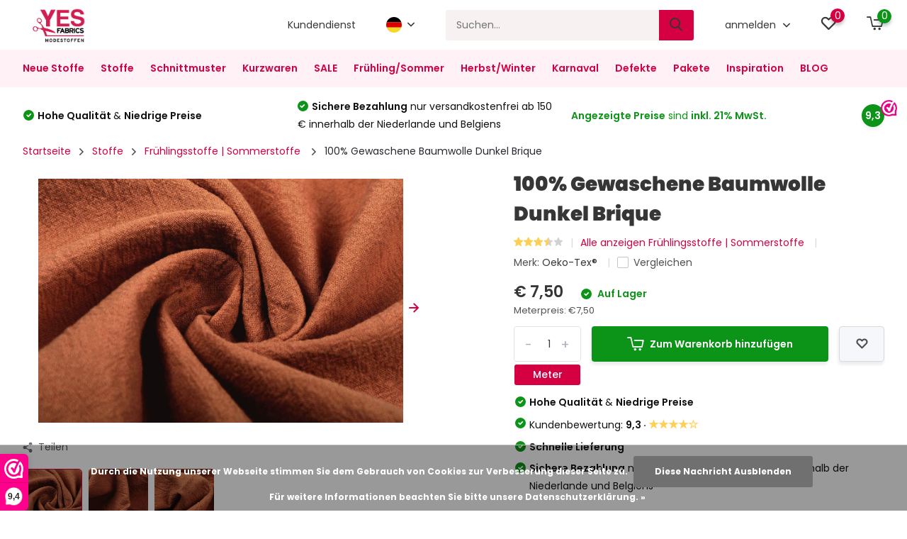

--- FILE ---
content_type: text/html;charset=utf-8
request_url: https://www.yesfabrics.eu/de/100-gewaschene-baumwolle-dunkel-brique.html
body_size: 34653
content:
<!doctype html>
<html lang="de" class="product-page enable-overflow">
	<head>
    
        <meta charset="utf-8"/>
<!-- [START] 'blocks/head.rain' -->
<!--

  (c) 2008-2026 Lightspeed Netherlands B.V.
  http://www.lightspeedhq.com
  Generated: 27-01-2026 @ 06:48:06

-->
<link rel="canonical" href="https://www.yesfabrics.eu/de/100-gewaschene-baumwolle-dunkel-brique.html"/>
<link rel="alternate" href="https://www.yesfabrics.eu/de/index.rss" type="application/rss+xml" title="Neue Produkte"/>
<link href="https://cdn.webshopapp.com/assets/cookielaw.css?2025-02-20" rel="stylesheet" type="text/css"/>
<meta name="robots" content="noodp,noydir"/>
<meta name="google-site-verification" content="fDB45X7kW5--IDLBpjCUf89-SsXPT0iaZ0CzcXP8QFg"/>
<meta name="google-site-verification" content="gj8BrA4Ls5BZtPszb6kpTTtLcq08WZG7y4KdAWUw5lY"/>
<meta name="google-site-verification" content="11rz-YdE53UyqehiVR1ieCX7IE-jL-ODIILO7OXIScI"/>
<meta property="og:url" content="https://www.yesfabrics.eu/de/100-gewaschene-baumwolle-dunkel-brique.html?source=facebook"/>
<meta property="og:site_name" content="YES Fabrics"/>
<meta property="og:title" content="100% Gewaschene Baumwolle Dunkel Brique"/>
<meta property="og:description" content="100% Gewaschene Baumwolle Dunkel Brique ist ein natürlicher und extrem weicher Stoff bei YES Fabrics ✓4500+ Stoffe ✓Hohe Qualität ✓Schnelle Lieferung"/>
<meta property="og:image" content="https://cdn.webshopapp.com/shops/259039/files/471658279/oeko-tex-100-gewaschene-baumwolle-dunkel-brique.jpg"/>
<script>
 window.addEventListener('DOMContentLoaded', function () {
                      // Wacht tot de pagina is geladen
                      var observer = new MutationObserver(function(mutations) {
                          mutations.forEach(function(mutation) {
                              if (mutation.attributeName === 'class' && mutation.target.classList.contains('yall-loaded')) {
                                  // Productafbeelding is geladen, stel Open Graph afbeelding in
                                  var productImage = mutation.target.getAttribute('src');
                                  var productName = document.querySelector('.product-name').innerText;
                                  var productURL = window.location.href;

                                  document.querySelector('meta[property="og:image"]').setAttribute('content', productImage);
                                  document.querySelector('meta[property="og:title"]').setAttribute('content', productName);
                                  document.querySelector('meta[property="og:url"]').setAttribute('content', productURL);

                                  // Stop observer nadat de afbeelding is geladen
                                  observer.disconnect();
                              }
                          });
                      });

                      // Start observer om wijzigingen in de class 'yall-loaded' te volgen
                      var target = document.querySelector('.product-image img');
                      observer.observe(target, { attributes: true });
                });
</script>
<script src="https://app.dmws.plus/shop-assets/259039/dmws-plus-loader.js?id=e08bea434923c84c85be6d4e8ae6f903"></script>
<script>
(function(w,d,s,l,i){w[l]=w[l]||[];w[l].push({'gtm.start':
new Date().getTime(),event:'gtm.js'});var f=d.getElementsByTagName(s)[0],
j=d.createElement(s),dl=l!='dataLayer'?'&l='+l:'';j.async=true;j.src=
'https://isst.yesfabrics.eu/itm.js?id='+i+dl;f.parentNode.insertBefore(j,f);
})(window,document,'script','dataLayer','isst');
</script>
<!--[if lt IE 9]>
<script src="https://cdn.webshopapp.com/assets/html5shiv.js?2025-02-20"></script>
<![endif]-->
<!-- [END] 'blocks/head.rain' -->
		<meta http-equiv="x-ua-compatible" content="ie=edge">
		<title>100% Gewaschene Baumwolle Dunkel Brique - YES Fabrics</title>
		<meta name="description" content="100% Gewaschene Baumwolle Dunkel Brique ist ein natürlicher und extrem weicher Stoff bei YES Fabrics ✓4500+ Stoffe ✓Hohe Qualität ✓Schnelle Lieferung">
		<meta name="keywords" content="Oeko-Tex®, , 100%, Gewaschene, Baumwolle, Dunkel, Brique, Bekleidungsstoff, Stoffe, tricot, jersey, diy">
		<meta name="theme-color" content="#ffffff">
		<meta name="MobileOptimized" content="320">
		<meta name="HandheldFriendly" content="true">
		<meta name="viewport" content="width=device-width, initial-scale=1, initial-scale=1, minimum-scale=1, maximum-scale=1, user-scalable=no">
    
    <!-- Open Graph metatags -->
            <meta property="og:title" content="100% Gewaschene Baumwolle Dunkel Brique" />
        <meta property="og:description" content="" id="og-description" />
        <meta property="og:image" content="" />
        <meta property="og:url" content="100-gewaschene-baumwolle-dunkel-brique.html" />
        <script>
            document.addEventListener('DOMContentLoaded', function() {
                var description = document.getElementById('og-description').content;
                if (description.length > 200) {
                    document.getElementById('og-description').setAttribute('content', description.substring(0, 197) + '...');
                }
            });
        </script>
        <!-- End Open Graph metatags -->
    
				
		<link rel="preconnect" href="https://fonts.googleapis.com">
		<link rel="dns-prefetch" href="https://fonts.googleapis.com">
				<link rel="preconnect" href="//cdn.webshopapp.com/">
		<link rel="dns-prefetch" href="//cdn.webshopapp.com/">
    
    		<link rel="preload" href="https://fonts.googleapis.com/css?family=Poppins:300,400,500,600,700,800,900%7CPoppins:300,400,500,600,700,800,900&display=swap" as="style">
    <link rel="preload" href="https://cdn.webshopapp.com/shops/259039/themes/182259/assets/owl-carousel-min.css?20260105093738" as="style">
    <link rel="preload" href="https://cdn.webshopapp.com/shops/259039/themes/182259/assets/fancybox.css?20260105093738" as="style">
    <link rel="preload" href="https://cdn.webshopapp.com/shops/259039/themes/182259/assets/icomoon.css?20260105093738" as="style">
    <link rel="preload" href="https://cdn.webshopapp.com/shops/259039/themes/182259/assets/compete.css?20260105093738" as="style">
    <link rel="preload" href="https://cdn.webshopapp.com/shops/259039/themes/182259/assets/custom.css?20260105093738" as="style">
    
    <link rel="preload" href="https://cdn.webshopapp.com/shops/259039/themes/182259/assets/jquery-3-4-1-min.js?20260105093738" as="script">
    <link rel="preload" href="https://cdn.webshopapp.com/shops/259039/themes/182259/assets/jquery-ui.js?20260105093738" as="script">
    <link rel="preload" href="https://cdn.webshopapp.com/shops/259039/themes/182259/assets/js-cookie-min.js?20260105093738" as="script">
    <link rel="preload" href="https://cdn.webshopapp.com/shops/259039/themes/182259/assets/owl-carousel-min.js?20260105093738" as="script">
    <link rel="preload" href="https://cdn.webshopapp.com/shops/259039/themes/182259/assets/fancybox.js?20260105093738" as="script">
    <link rel="preload" href="https://cdn.webshopapp.com/shops/259039/themes/182259/assets/lazyload.js?20260105093738" as="script">
    <link rel="preload" href="https://cdn.webshopapp.com/assets/gui.js?2025-02-20" as="script">
    <link rel="preload" href="https://cdn.webshopapp.com/shops/259039/themes/182259/assets/script.js?20260105093738" as="script">
    <link rel="preload" href="https://cdn.webshopapp.com/shops/259039/themes/182259/assets/custom.js?20260105093738" as="script">
        
    <link href="https://fonts.googleapis.com/css?family=Poppins:300,400,500,600,700,800,900%7CPoppins:300,400,500,600,700,800,900&display=swap" rel="stylesheet" type="text/css">
    <link rel="stylesheet" href="https://cdn.webshopapp.com/shops/259039/themes/182259/assets/owl-carousel-min.css?20260105093738" type="text/css">
    <link rel="stylesheet" href="https://cdn.webshopapp.com/shops/259039/themes/182259/assets/fancybox.css?20260105093738" type="text/css">
    <link rel="stylesheet" href="https://cdn.webshopapp.com/shops/259039/themes/182259/assets/icomoon.css?20260105093738" type="text/css">
    <link rel="stylesheet" href="https://cdn.webshopapp.com/shops/259039/themes/182259/assets/compete.css?20260105093738" type="text/css">
    <link rel="stylesheet" href="https://cdn.webshopapp.com/shops/259039/themes/182259/assets/custom.css?20260105093738" type="text/css">
    
    <script src="https://cdn.webshopapp.com/shops/259039/themes/182259/assets/jquery-3-4-1-min.js?20260105093738"></script>

		<link rel="icon" type="image/x-icon" href="https://cdn.webshopapp.com/shops/259039/themes/182259/v/1948399/assets/favicon.ico?20230706154425">
		<link rel="apple-touch-icon" href="https://cdn.webshopapp.com/shops/259039/themes/182259/v/1948399/assets/favicon.ico?20230706154425">
    
    <meta name="msapplication-config" content="https://cdn.webshopapp.com/shops/259039/themes/182259/assets/browserconfig.xml?20260105093738">
<meta property="og:title" content="100% Gewaschene Baumwolle Dunkel Brique">
<meta property="og:type" content="website"> 
<meta property="og:site_name" content="YES Fabrics">
<meta property="og:url" content="https://www.yesfabrics.eu/">
<meta property="og:image" content="https://cdn.webshopapp.com/shops/259039/files/471658279/1000x1000x2/oeko-tex-100-gewaschene-baumwolle-dunkel-brique.jpg">
<meta name="twitter:title" content="100% Gewaschene Baumwolle Dunkel Brique">
<meta name="twitter:description" content="100% Gewaschene Baumwolle Dunkel Brique ist ein natürlicher und extrem weicher Stoff bei YES Fabrics ✓4500+ Stoffe ✓Hohe Qualität ✓Schnelle Lieferung">
<meta name="twitter:site" content="YES Fabrics">
<meta name="twitter:card" content="https://cdn.webshopapp.com/shops/259039/themes/182259/v/1948075/assets/logo.png?20230706141525">
<meta name="twitter:image" content="https://cdn.webshopapp.com/shops/259039/themes/182259/assets/471658279?20260105093738">
<script type="application/ld+json">
  [
        {
      "@context": "http://schema.org",
      "@type": "Product", 
      "name": "Oeko-Tex®  100% Gewaschene Baumwolle Dunkel Brique",
      "url": "https://www.yesfabrics.eu/de/100-gewaschene-baumwolle-dunkel-brique.html",
      "brand": "Oeko-Tex® ",            "image": "https://cdn.webshopapp.com/shops/259039/files/471658279/300x250x2/oeko-tex-100-gewaschene-baumwolle-dunkel-brique.jpg",            "mpn": "0580x100ProcentGewassenKatoen-1",      "sku": " vak: 15 &gt;05800187",      "offers": {
        "@type": "Offer",
        "price": "0.75",        "url": "https://www.yesfabrics.eu/de/100-gewaschene-baumwolle-dunkel-brique.html",
        "priceValidUntil": "2027-01-27",
        "priceCurrency": "EUR",
          "availability": "https://schema.org/InStock",
          "inventoryLevel": "180"
              }
      ,
      "aggregateRating": {
        "@type": "AggregateRating",
        "bestRating": "5",
        "worstRating": "1",
        "ratingValue": "3.5",
        "reviewCount": "2"
      },
      "review": [
                {
          "@type": "Review",
          "author": "Edie Davis",
          "datePublished": "2025-08-15",
          "description": "The colour is not as advertised; it is a bright red colour.",
          "name": "",
          "reviewRating": {
            "@type": "Rating",
            "bestRating": "5",
            "ratingValue": "2",
            "worstRating": "1"
          }
        },        {
          "@type": "Review",
          "author": "VALENTINA FIDANOVA",
          "datePublished": "2024-10-30",
          "description": "Great color",
          "name": "",
          "reviewRating": {
            "@type": "Rating",
            "bestRating": "5",
            "ratingValue": "5",
            "worstRating": "1"
          }
        }      ]
          },
        {
      "@context": "http://schema.org/",
      "@type": "Organization",
      "url": "https://www.yesfabrics.eu/",
      "name": "YES Fabrics",
      "legalName": "YES Fabrics",
      "description": "100% Gewaschene Baumwolle Dunkel Brique ist ein natürlicher und extrem weicher Stoff bei YES Fabrics ✓4500+ Stoffe ✓Hohe Qualität ✓Schnelle Lieferung",
      "logo": "https://cdn.webshopapp.com/shops/259039/themes/182259/v/1948075/assets/logo.png?20230706141525",
      "image": "https://cdn.webshopapp.com/shops/259039/themes/182259/assets/471658279?20260105093738",
      "contactPoint": {
        "@type": "ContactPoint",
        "contactType": "Customer service",
        "telephone": "+31(0)612 858 636"
      },
      "address": {
        "@type": "PostalAddress",
        "streetAddress": "",
        "addressLocality": "",
        "postalCode": "",
        "addressCountry": "DE"
      }
      ,
      "aggregateRating": {
          "@type": "AggregateRating",
          "bestRating": "10",          "worstRating": "1",
          "ratingValue": "9,3",          "reviewCount": "3.128",          "url":"https://www.webwinkelkeur.nl/webshop/Yes-Fabrics_1201848/reviews"
      }
         
    },
    { 
      "@context": "http://schema.org", 
      "@type": "WebSite", 
      "url": "https://www.yesfabrics.eu/", 
      "name": "YES Fabrics",
      "description": "100% Gewaschene Baumwolle Dunkel Brique ist ein natürlicher und extrem weicher Stoff bei YES Fabrics ✓4500+ Stoffe ✓Hohe Qualität ✓Schnelle Lieferung",
      "author": [
        {
          "@type": "Organization",
          "url": "https://www.dmws.nl/",
          "name": "DMWS B.V.",
          "address": {
            "@type": "PostalAddress",
            "streetAddress": "Klokgebouw 195 (Strijp-S)",
            "addressLocality": "Eindhoven",
            "addressRegion": "NB",
            "postalCode": "5617 AB",
            "addressCountry": "NL"
          }
        }
      ]
    }
  ]
</script>    
	</head>
	<body>
    <ul class="hidden-data hidden"><li>259039</li><li>182259</li><li>ja</li><li>de</li><li>live</li><li>info//yesfabrics/eu</li><li>https://www.yesfabrics.eu/de/</li></ul><header id="top" class="scroll-active"><div class="top-wrap fixed default"><section class="main pos-r"><div class="container pos-r"><div class="d-flex align-center justify-between"><div class="d-flex align-center"><div id="mobile-menu-btn" class="d-none show-1000"><div class="hamburger"><span></span><span></span><span></span><span></span></div></div><a href="https://www.yesfabrics.eu/de/account/login/" class="hidden show-575-flex"><i class="icon-login"></i></a><div id="logo" class="d-flex align-center"><a href="https://www.yesfabrics.eu/de/" accesskey="h"><img class="hide-1000 desktop-logo" src="https://cdn.webshopapp.com/shops/259039/themes/182259/v/1948075/assets/logo.png?20230706141525" alt="YES Fabrics" height="70" width="107" /><img class="d-none show-1000 mobile-logo" src="https://cdn.webshopapp.com/shops/259039/themes/182259/v/1948094/assets/logo-mobile.png?20230706141704" alt="YES Fabrics" height="70" width="107" /></a></div></div><div class="d-flex align-center justify-end top-nav"><a href="/de/service/" class="hide-1000">Kundendienst</a><div class="lang with-drop list hide-768"><div class="current"><img class="lazy" src="https://cdn.webshopapp.com/shops/259039/themes/182259/assets/lazy-preload.jpg?20260105093738" data-src="https://cdn.webshopapp.com/shops/259039/themes/182259/assets/flag-de.svg?20260105093738" alt="Deutsch" width="22" height="22"><span><i class="icon-arrow-down"></i></span></div><div class="dropdown"><ul><li><a title="Nederlands" lang="nl" href="https://www.yesfabrics.eu/nl/go/product/111758275"><img class="lazy" src="https://cdn.webshopapp.com/shops/259039/themes/182259/assets/lazy-preload.jpg?20260105093738" data-src="https://cdn.webshopapp.com/shops/259039/themes/182259/assets/flag-nl.svg?20260105093738" alt="Nederlands" width="18" height="18"><span>Nederlands</span></a></li><li><a title="Deutsch" lang="de" href="https://www.yesfabrics.eu/de/go/product/111758275"><img class="lazy" src="https://cdn.webshopapp.com/shops/259039/themes/182259/assets/lazy-preload.jpg?20260105093738" data-src="https://cdn.webshopapp.com/shops/259039/themes/182259/assets/flag-de.svg?20260105093738" alt="Deutsch" width="18" height="18"><span>Deutsch</span></a></li><li><a title="English" lang="en" href="https://www.yesfabrics.eu/en/go/product/111758275"><img class="lazy" src="https://cdn.webshopapp.com/shops/259039/themes/182259/assets/lazy-preload.jpg?20260105093738" data-src="https://cdn.webshopapp.com/shops/259039/themes/182259/assets/flag-en.svg?20260105093738" alt="English" width="18" height="18"><span>English</span></a></li></ul></div></div><div id="showSearch" class="hide-575"><input type="search" value="" placeholder="Suchen..."><button type="submit" title="Suchen" disabled="disabled"><i class="icon-search"></i></button></div><div class="login with-drop hide-575"><a href="https://www.yesfabrics.eu/de/account/login/"><span>anmelden <i class="icon-arrow-down"></i></span></a><div class="dropdown"><form method="post" id="formLogin" action="https://www.yesfabrics.eu/de/account/loginPost/?return=https://www.yesfabrics.eu/de/100-gewaschene-baumwolle-dunkel-brique.html"><h3>anmelden</h3><p>Machen Sie die Bestellung noch einfacher!</p><div><label for="formLoginEmail">E-Mail-Adresse<span class="c-negatives">*</span></label><input type="email" id="formLoginEmail" name="email" placeholder="E-Mail-Adresse" autocomplete='email' tabindex=1 required></div><div><label for="formLoginPassword">Passwort</label><a href="https://www.yesfabrics.eu/de/account/password/" class="forgot" tabindex=6>Passwort vergessen?</a><input type="password" id="formLoginPassword" name="password" placeholder="Passwort" autocomplete="current-password" tabindex=2 required></div><div><input type="hidden" name="key" value="9987e2d5eb8591d77dc672f5d845da71" /><input type="hidden" name="type" value="login" /><button type="submit" onclick="$('#formLogin').submit(); return false;" class="btn" tabindex=3>anmelden</button></div></form><div><p class="register">Noch keinen Account? <a href="https://www.yesfabrics.eu/de/account/register/" tabindex=5>Benutzerkonto anlegen</a></p></div></div></div><div class="favorites"><a href="https://www.yesfabrics.eu/de/account/wishlist/" class="count"><span class="items" data-wishlist-items="">0</span><i class="icon-wishlist"></i></a></div><div class="cart with-drop"><a href="https://www.yesfabrics.eu/de/cart/" class="count"><span>0</span><i class="icon-cart2"></i></a><div class="dropdown"><h3>Ihr Warenkorb</h3><i class="icon-close hidden show-575"></i><p>Ihr Warenkorb ist leer</p></div></div></div></div></div><div class="search-autocomplete"><div id="searchExpanded"><div class="container pos-r d-flex align-center"><form action="https://www.yesfabrics.eu/de/search/" method="get" id="formSearch"  class="search-form d-flex align-center"  data-search-type="desktop"><span onclick="$(this).closest('form').submit();" title="Suchen" class="search-icon"><i class="icon-search"></i></span><input type="text" name="q" autocomplete="off"  value="" placeholder="Suchen" class="standard-input" data-input="desktop"/></form><div class="close hide-575">Schließen</div></div><div class="overlay hide-575"></div></div><div class="container pos-r"><div id="searchResults" class="results-wrap with-filter with-cats" data-search-type="desktop"><div class="close"><i class="icon-close"></i></div><h4>Kategorien</h4><div class="categories hidden"><ul class="d-flex"></ul></div><div class="d-flex justify-between"><div class="filter-scroll-wrap"><div class="filter-scroll"><div class="subtitle title-font">Filter</div><form data-search-type="desktop"><div class="filter-boxes"><div class="filter-wrap sort"><select name="sort" class="custom-select"></select></div></div><div class="filter-boxes custom-filters"></div></form></div></div><ul class="search-products products-livesearch"></ul></div><div class="more"><a href="#" class="btn accent">Alle Ergebnisse anzeigen <span>(0)</span></a></div></div></div></div></section><section id="menu" class="hide-1000 megamenu"><div class="container"><nav class="menu"><ul class="d-flex align-center"><li class="item"><a class="itemLink" href="https://www.yesfabrics.eu/de/neue-stoffe/" title="Neue Stoffe">Neue Stoffe</a></li><li class="item has-children"><a class="itemLink" href="https://www.yesfabrics.eu/de/stoffe/" title="Stoffe">Stoffe</a><ul class="subnav"><li class="subitem"><a class="subitemLink " href="https://www.yesfabrics.eu/de/stoffe/alle-arten-von-stoffen/" title="Alle Arten von Stoffen">Alle Arten von Stoffen</a></li><li class="subitem"><a class="subitemLink " href="https://www.yesfabrics.eu/de/stoffe/babystoffe/" title="Babystoffe">Babystoffe</a></li><li class="subitem has-children"><a class="subitemLink " href="https://www.yesfabrics.eu/de/stoffe/frottee/" title="Frottee">Frottee</a><ul class="subsubnav"><li><a href="https://www.yesfabrics.eu/de/stoffe/frottee/" class="more">Alle</a></li></ul></li><li class="subitem has-children"><a class="subitemLink " href="https://www.yesfabrics.eu/de/stoffe/bedruckte-stoffe/" title="Bedruckte Stoffe">Bedruckte Stoffe</a><ul class="subsubnav"><li><a href="https://www.yesfabrics.eu/de/stoffe/bedruckte-stoffe/" class="more">Alle</a></li></ul></li><li class="subitem"><a class="subitemLink " href="https://www.yesfabrics.eu/de/stoffe/bi-stretch-stoffe/" title="Bi-Stretch-Stoffe ">Bi-Stretch-Stoffe </a></li><li class="subitem"><a class="subitemLink " href="https://www.yesfabrics.eu/de/stoffe/blaue-stoffe/" title="Blaue stoffe">Blaue stoffe</a></li><li class="subitem"><a class="subitemLink " href="https://www.yesfabrics.eu/de/stoffe/pelzstoffe/" title="Pelzstoffe">Pelzstoffe</a></li><li class="subitem has-children"><a class="subitemLink " href="https://www.yesfabrics.eu/de/stoffe/plueschig/" title="Plüschig">Plüschig</a><ul class="subsubnav"><li><a href="https://www.yesfabrics.eu/de/stoffe/plueschig/" class="more">Alle</a></li></ul></li><li class="subitem"><a class="subitemLink " href="https://www.yesfabrics.eu/de/stoffe/burgunder-stoffe/" title="Burgunder stoffe">Burgunder stoffe</a></li><li class="subitem"><a class="subitemLink " href="https://www.yesfabrics.eu/de/stoffe/boucle/" title="Bouclé">Bouclé</a></li><li class="subitem"><a class="subitemLink " href="https://www.yesfabrics.eu/de/stoffe/broderie-stoffen/" title="Broderie stoffen">Broderie stoffen</a></li><li class="subitem"><a class="subitemLink " href="https://www.yesfabrics.eu/de/stoffe/brokat/" title="Brokat">Brokat</a></li><li class="subitem"><a class="subitemLink " href="https://www.yesfabrics.eu/de/stoffe/brique-stoffe/" title="Brique stoffe">Brique stoffe</a></li><li class="subitem"><a class="subitemLink " href="https://www.yesfabrics.eu/de/stoffe/brautstoffe/" title="Brautstoffe">Brautstoffe</a></li><li class="subitem"><a class="subitemLink " href="https://www.yesfabrics.eu/de/stoffe/bruine-stoffen/" title="Bruine stoffen">Bruine stoffen</a></li><li class="subitem"><a class="subitemLink " href="https://www.yesfabrics.eu/de/stoffe/caban/" title="Caban">Caban</a></li><li class="subitem"><a class="subitemLink " href="https://www.yesfabrics.eu/de/stoffe/camouflage-stoff/" title="Camouflage Stoff">Camouflage Stoff</a></li><li class="subitem has-children"><a class="subitemLink " href="https://www.yesfabrics.eu/de/stoffe/chiffon/" title="Chiffon">Chiffon</a><ul class="subsubnav"><li><a href="https://www.yesfabrics.eu/de/stoffe/chiffon/" class="more">Alle</a></li></ul></li><li class="subitem"><a class="subitemLink " href="https://www.yesfabrics.eu/de/stoffe/creme-stoffen/" title="Crème stoffen">Crème stoffen</a></li><li class="subitem has-children"><a class="subitemLink " href="https://www.yesfabrics.eu/de/stoffe/krepp/" title="Krepp">Krepp</a><ul class="subsubnav"><li><a href="https://www.yesfabrics.eu/de/stoffe/krepp/" class="more">Alle</a></li></ul></li><li class="subitem"><a class="subitemLink " href="https://www.yesfabrics.eu/de/stoffe/crinkle-satin/" title="Crinkle  Satin ">Crinkle  Satin </a></li><li class="subitem"><a class="subitemLink " href="https://www.yesfabrics.eu/de/stoffe/crinkle-taft/" title="Crinkle Taft">Crinkle Taft</a></li><li class="subitem"><a class="subitemLink " href="https://www.yesfabrics.eu/de/stoffe/damenstoffe/" title="Damenstoffe">Damenstoffe</a></li><li class="subitem"><a class="subitemLink " href="https://www.yesfabrics.eu/de/stoffe/tanz-theaterstoffe/" title="Tanz &amp; Theaterstoffe">Tanz &amp; Theaterstoffe</a></li><li class="subitem has-children"><a class="subitemLink " href="https://www.yesfabrics.eu/de/stoffe/dekostoffe/" title="Dekostoffe">Dekostoffe</a><ul class="subsubnav"><li><a href="https://www.yesfabrics.eu/de/stoffe/dekostoffe/" class="more">Alle</a></li></ul></li><li class="subitem has-children"><a class="subitemLink " href="https://www.yesfabrics.eu/de/stoffe/uni-stoffe/" title="Uni-Stoffe">Uni-Stoffe</a><ul class="subsubnav"><li><a href="https://www.yesfabrics.eu/de/stoffe/uni-stoffe/" class="more">Alle</a></li></ul></li><li class="subitem has-children"><a class="subitemLink " href="https://www.yesfabrics.eu/de/stoffe/party-thema/" title="Party &amp; Thema">Party &amp; Thema</a><ul class="subsubnav"><li><a href="https://www.yesfabrics.eu/de/stoffe/party-thema/" class="more">Alle</a></li></ul></li><li class="subitem"><a class="subitemLink " href="https://www.yesfabrics.eu/de/stoffe/fiberfill-fuellwatte/" title="Fiberfill - Füllwatte">Fiberfill - Füllwatte</a></li><li class="subitem has-children"><a class="subitemLink " href="https://www.yesfabrics.eu/de/stoffe/fleece-stoffe/" title="Fleece Stoffe">Fleece Stoffe</a><ul class="subsubnav"><li><a href="https://www.yesfabrics.eu/de/stoffe/fleece-stoffe/" class="more">Alle</a></li></ul></li><li class="subitem"><a class="subitemLink " href="https://www.yesfabrics.eu/de/stoffe/french-terry-stoffe/" title="French Terry Stoffe">French Terry Stoffe</a></li><li class="subitem has-children"><a class="subitemLink " href="https://www.yesfabrics.eu/de/stoffe/strickstoffe/" title="Strickstoffe">Strickstoffe</a><ul class="subsubnav"><li><a href="https://www.yesfabrics.eu/de/stoffe/strickstoffe/" class="more">Alle</a></li></ul></li><li class="subitem"><a class="subitemLink " href="https://www.yesfabrics.eu/de/stoffe/gele-stoffen/" title="Gele stoffen">Gele stoffen</a></li><li class="subitem"><a class="subitemLink " href="https://www.yesfabrics.eu/de/stoffe/geometrisch/" title="Geometrisch">Geometrisch</a></li><li class="subitem has-children"><a class="subitemLink " href="https://www.yesfabrics.eu/de/stoffe/karierte-stoffe/" title="Karierte Stoffe">Karierte Stoffe</a><ul class="subsubnav"><li><a href="https://www.yesfabrics.eu/de/stoffe/karierte-stoffe/" class="more">Alle</a></li></ul></li><li class="subitem has-children"><a class="subitemLink " href="https://www.yesfabrics.eu/de/stoffe/gesteppte-stoffe/" title="Gesteppte Stoffe">Gesteppte Stoffe</a><ul class="subsubnav"><li><a href="https://www.yesfabrics.eu/de/stoffe/gesteppte-stoffe/" class="more">Alle</a></li></ul></li><li class="subitem"><a class="subitemLink " href="https://www.yesfabrics.eu/de/stoffe/grijze-stoffen/" title="Grijze stoffen">Grijze stoffen</a></li><li class="subitem"><a class="subitemLink " href="https://www.yesfabrics.eu/de/stoffe/groene-stoffen/" title="Groene stoffen">Groene stoffen</a></li><li class="subitem has-children"><a class="subitemLink " href="https://www.yesfabrics.eu/de/stoffe/glitzerstoff/" title="Glitzerstoff">Glitzerstoff</a><ul class="subsubnav"><li><a href="https://www.yesfabrics.eu/de/stoffe/glitzerstoff/" class="more">Alle</a></li></ul></li><li class="subitem"><a class="subitemLink " href="https://www.yesfabrics.eu/de/stoffe/musselin-stoffe/" title="Musselin Stoffe ">Musselin Stoffe </a></li><li class="subitem"><a class="subitemLink " href="https://www.yesfabrics.eu/de/stoffe/jacquardstoffe/" title="Jacquardstoffe">Jacquardstoffe</a></li><li class="subitem has-children"><a class="subitemLink " href="https://www.yesfabrics.eu/de/stoffe/jeans/" title="Jeans">Jeans</a><ul class="subsubnav"><li><a href="https://www.yesfabrics.eu/de/stoffe/jeans/" class="more">Alle</a></li></ul></li><li class="subitem has-children"><a class="subitemLink " href="https://www.yesfabrics.eu/de/stoffe/jersey-stoffe/" title="Jersey Stoffe">Jersey Stoffe</a><ul class="subsubnav"><li><a href="https://www.yesfabrics.eu/de/stoffe/jersey-stoffe/" class="more">Alle</a></li></ul></li><li class="subitem has-children"><a class="subitemLink " href="https://www.yesfabrics.eu/de/stoffe/jogging-alpin-fleece/" title="Jogging &amp; Alpin Fleece">Jogging &amp; Alpin Fleece</a><ul class="subsubnav"><li><a href="https://www.yesfabrics.eu/de/stoffe/jogging-alpin-fleece/" class="more">Alle</a></li></ul></li><li class="subitem"><a class="subitemLink " href="https://www.yesfabrics.eu/de/stoffe/stoffe-fuer-jungen/" title="Stoffe für Jungen">Stoffe für Jungen</a></li><li class="subitem"><a class="subitemLink " href="https://www.yesfabrics.eu/de/stoffe/jute/" title="Jute">Jute</a></li><li class="subitem has-children"><a class="subitemLink " href="https://www.yesfabrics.eu/de/stoffe/spitzenstoff-mesh/" title="Spitzenstoff / Mesh">Spitzenstoff / Mesh</a><ul class="subsubnav"><li><a href="https://www.yesfabrics.eu/de/stoffe/spitzenstoff-mesh/" class="more">Alle</a></li></ul></li><li class="subitem has-children"><a class="subitemLink " href="https://www.yesfabrics.eu/de/stoffe/baumwollstoffe/" title="Baumwollstoffe">Baumwollstoffe</a><ul class="subsubnav"><li><a href="https://www.yesfabrics.eu/de/stoffe/baumwollstoffe/" class="more">Alle</a></li></ul></li><li class="subitem"><a class="subitemLink " href="https://www.yesfabrics.eu/de/stoffe/twill-baumwolle/" title="Twill-Baumwolle">Twill-Baumwolle</a></li><li class="subitem has-children"><a class="subitemLink " href="https://www.yesfabrics.eu/de/stoffe/kinderstoffe/" title="Kinderstoffe">Kinderstoffe</a><ul class="subsubnav"><li><a href="https://www.yesfabrics.eu/de/stoffe/kinderstoffe/" class="more">Alle</a></li></ul></li><li class="subitem"><a class="subitemLink " href="https://www.yesfabrics.eu/de/stoffe/koreanische-seide/" title="Koreanische Seide ">Koreanische Seide </a></li><li class="subitem has-children"><a class="subitemLink " href="https://www.yesfabrics.eu/de/stoffe/leinenstoffe/" title="Leinenstoffe">Leinenstoffe</a><ul class="subsubnav"><li><a href="https://www.yesfabrics.eu/de/stoffe/leinenstoffe/" class="more">Alle</a></li></ul></li><li class="subitem"><a class="subitemLink " href="https://www.yesfabrics.eu/de/stoffe/fruehlingsstoffe-sommerstoffe/" title="Frühlingsstoffe | Sommerstoffe ">Frühlingsstoffe | Sommerstoffe </a></li><li class="subitem has-children"><a class="subitemLink " href="https://www.yesfabrics.eu/de/stoffe/lurex/" title="Lurex">Lurex</a><ul class="subsubnav"><li><a href="https://www.yesfabrics.eu/de/stoffe/lurex/" class="more">Alle</a></li></ul></li><li class="subitem has-children"><a class="subitemLink " href="https://www.yesfabrics.eu/de/stoffe/lycra/" title="Lycra">Lycra</a><ul class="subsubnav"><li><a href="https://www.yesfabrics.eu/de/stoffe/lycra/" class="more">Alle</a></li></ul></li><li class="subitem"><a class="subitemLink " href="https://www.yesfabrics.eu/de/stoffe/stoffe-fuer-maedchen/" title="Stoffe für Mädchen">Stoffe für Mädchen</a></li><li class="subitem"><a class="subitemLink " href="https://www.yesfabrics.eu/de/stoffe/mi-joe/" title="Mi &amp; Joe®">Mi &amp; Joe®</a></li><li class="subitem"><a class="subitemLink " href="https://www.yesfabrics.eu/de/stoffe/multi-kleur-stoffen/" title="Multi kleur stoffen">Multi kleur stoffen</a></li><li class="subitem"><a class="subitemLink " href="https://www.yesfabrics.eu/de/stoffe/oranje-stoffen/" title="Oranje stoffen">Oranje stoffen</a></li><li class="subitem has-children"><a class="subitemLink " href="https://www.yesfabrics.eu/de/stoffe/organza/" title="Organza">Organza</a><ul class="subsubnav"><li><a href="https://www.yesfabrics.eu/de/stoffe/organza/" class="more">Alle</a></li></ul></li><li class="subitem"><a class="subitemLink " href="https://www.yesfabrics.eu/de/stoffe/paarse-stoffen/" title="Paarse stoffen">Paarse stoffen</a></li><li class="subitem"><a class="subitemLink " href="https://www.yesfabrics.eu/de/stoffe/petrol-stoffen/" title="Petrol stoffen ">Petrol stoffen </a></li><li class="subitem has-children"><a class="subitemLink " href="https://www.yesfabrics.eu/de/stoffe/pailletten/" title="Pailletten">Pailletten</a><ul class="subsubnav"><li><a href="https://www.yesfabrics.eu/de/stoffe/pailletten/" class="more">Alle</a></li></ul></li><li class="subitem"><a class="subitemLink " href="https://www.yesfabrics.eu/de/stoffe/polyesterstoff/" title="Polyesterstoff">Polyesterstoff</a></li><li class="subitem"><a class="subitemLink " href="https://www.yesfabrics.eu/de/stoffe/popeline/" title="Popeline">Popeline</a></li><li class="subitem"><a class="subitemLink " href="https://www.yesfabrics.eu/de/stoffe/punta-di-roma/" title="Punta di Roma">Punta di Roma</a></li><li class="subitem has-children"><a class="subitemLink " href="https://www.yesfabrics.eu/de/stoffe/cordstoff/" title="Cordstoff ">Cordstoff </a><ul class="subsubnav"><li><a href="https://www.yesfabrics.eu/de/stoffe/cordstoff/" class="more">Alle</a></li></ul></li><li class="subitem"><a class="subitemLink " href="https://www.yesfabrics.eu/de/stoffe/rode-stoffen/" title="Rode stoffen">Rode stoffen</a></li><li class="subitem"><a class="subitemLink " href="https://www.yesfabrics.eu/de/stoffe/roze-stoffen/" title="Roze stoffen">Roze stoffen</a></li><li class="subitem has-children"><a class="subitemLink " href="https://www.yesfabrics.eu/de/stoffe/satinstoffe/" title="Satinstoffe">Satinstoffe</a><ul class="subsubnav"><li><a href="https://www.yesfabrics.eu/de/stoffe/satinstoffe/" class="more">Alle</a></li></ul></li><li class="subitem"><a class="subitemLink " href="https://www.yesfabrics.eu/de/stoffe/seersucker/" title="Seersucker">Seersucker</a></li><li class="subitem"><a class="subitemLink " href="https://www.yesfabrics.eu/de/stoffe/denim/" title="Denim">Denim</a></li><li class="subitem"><a class="subitemLink " href="https://www.yesfabrics.eu/de/stoffe/stoffe-mit-motiv/" title="Stoffe mit Motiv">Stoffe mit Motiv</a></li><li class="subitem has-children"><a class="subitemLink " href="https://www.yesfabrics.eu/de/stoffe/stretch-stoffe/" title="Stretch-Stoffe">Stretch-Stoffe</a><ul class="subsubnav"><li><a href="https://www.yesfabrics.eu/de/stoffe/stretch-stoffe/" class="more">Alle</a></li></ul></li><li class="subitem has-children"><a class="subitemLink " href="https://www.yesfabrics.eu/de/stoffe/veloursleder/" title="Veloursleder">Veloursleder</a><ul class="subsubnav"><li><a href="https://www.yesfabrics.eu/de/stoffe/veloursleder/" class="more">Alle</a></li></ul></li><li class="subitem has-children"><a class="subitemLink " href="https://www.yesfabrics.eu/de/stoffe/teddystoff/" title="Teddystoff ">Teddystoff </a><ul class="subsubnav"><li><a href="https://www.yesfabrics.eu/de/stoffe/teddystoff/" class="more">Alle</a></li></ul></li><li class="subitem"><a class="subitemLink " href="https://www.yesfabrics.eu/de/stoffe/tie-dye/" title="Tie Dye">Tie Dye</a></li><li class="subitem"><a class="subitemLink " href="https://www.yesfabrics.eu/de/stoffe/trikotstoffe/" title="Trikotstoffe">Trikotstoffe</a></li><li class="subitem has-children"><a class="subitemLink " href="https://www.yesfabrics.eu/de/stoffe/tuell/" title="Tüll ">Tüll </a><ul class="subsubnav"><li><a href="https://www.yesfabrics.eu/de/stoffe/tuell/" class="more">Alle</a></li></ul></li><li class="subitem has-children"><a class="subitemLink " href="https://www.yesfabrics.eu/de/stoffe/samtstoff/" title="Samtstoff">Samtstoff</a><ul class="subsubnav"><li><a href="https://www.yesfabrics.eu/de/stoffe/samtstoff/" class="more">Alle</a></li></ul></li><li class="subitem"><a class="subitemLink " href="https://www.yesfabrics.eu/de/stoffe/verdunkelungsstoff/" title="Verdunkelungsstoff">Verdunkelungsstoff</a></li><li class="subitem has-children"><a class="subitemLink " href="https://www.yesfabrics.eu/de/stoffe/filz/" title="Filz">Filz</a><ul class="subsubnav"><li><a href="https://www.yesfabrics.eu/de/stoffe/filz/" class="more">Alle</a></li></ul></li><li class="subitem has-children"><a class="subitemLink " href="https://www.yesfabrics.eu/de/stoffe/viskose-stoff/" title="Viskose-Stoff">Viskose-Stoff</a><ul class="subsubnav"><li><a href="https://www.yesfabrics.eu/de/stoffe/viskose-stoff/" class="more">Alle</a></li></ul></li><li class="subitem has-children"><a class="subitemLink " href="https://www.yesfabrics.eu/de/stoffe/futter-stoffe/" title="Futter Stoffe">Futter Stoffe</a><ul class="subsubnav"><li><a href="https://www.yesfabrics.eu/de/stoffe/futter-stoffe/" class="more">Alle</a></li></ul></li><li class="subitem"><a class="subitemLink " href="https://www.yesfabrics.eu/de/stoffe/fahrzeugmaterialien/" title="Fahrzeugmaterialien">Fahrzeugmaterialien</a></li><li class="subitem has-children"><a class="subitemLink " href="https://www.yesfabrics.eu/de/stoffe/waffelpique-baumwolle/" title="Waffelpiqué Baumwolle">Waffelpiqué Baumwolle</a><ul class="subsubnav"><li><a href="https://www.yesfabrics.eu/de/stoffe/waffelpique-baumwolle/" class="more">Alle</a></li></ul></li><li class="subitem has-children"><a class="subitemLink " href="https://www.yesfabrics.eu/de/stoffe/wasserabweisende-stoffe/" title="Wasserabweisende Stoffe">Wasserabweisende Stoffe</a><ul class="subsubnav"><li><a href="https://www.yesfabrics.eu/de/stoffe/wasserabweisende-stoffe/" class="more">Alle</a></li></ul></li><li class="subitem"><a class="subitemLink " href="https://www.yesfabrics.eu/de/stoffe/winterstoffe/" title="Winterstoffe">Winterstoffe</a></li><li class="subitem"><a class="subitemLink " href="https://www.yesfabrics.eu/de/stoffe/witte-stoffen/" title="Witte stoffen">Witte stoffen</a></li><li class="subitem"><a class="subitemLink " href="https://www.yesfabrics.eu/de/stoffe/wolle-stoffe/" title="Wolle Stoffe">Wolle Stoffe</a></li><li class="subitem"><a class="subitemLink " href="https://www.yesfabrics.eu/de/stoffe/zwarte-stoffen/" title="Zwarte stoffen">Zwarte stoffen</a></li></ul></li><li class="item"><a class="itemLink" href="https://www.yesfabrics.eu/de/schnittmuster/" title="Schnittmuster ">Schnittmuster </a></li><li class="item has-children"><a class="itemLink" href="https://www.yesfabrics.eu/de/kurzwaren/" title="Kurzwaren">Kurzwaren</a><ul class="subnav"><li class="subitem"><a class="subitemLink " href="https://www.yesfabrics.eu/de/kurzwaren/guetermann-200m/" title="Gütermann 200m">Gütermann 200m</a></li><li class="subitem"><a class="subitemLink " href="https://www.yesfabrics.eu/de/kurzwaren/guetermann-1000m/" title="Gütermann 1000m">Gütermann 1000m</a></li><li class="subitem"><a class="subitemLink " href="https://www.yesfabrics.eu/de/kurzwaren/nadeln/" title="Nadeln">Nadeln</a></li><li class="subitem"><a class="subitemLink " href="https://www.yesfabrics.eu/de/kurzwaren/vlieseline/" title="Vlieseline ">Vlieseline </a></li><li class="subitem"><a class="subitemLink " href="https://www.yesfabrics.eu/de/kurzwaren/fuellwatte/" title="Füllwatte">Füllwatte</a></li><li class="subitem"><a class="subitemLink " href="https://www.yesfabrics.eu/de/kurzwaren/top-fuellung/" title="Top Füllung">Top Füllung</a></li><li class="subitem"><a class="subitemLink " href="https://www.yesfabrics.eu/de/kurzwaren/buendchenstoff/" title="Bündchenstoff">Bündchenstoff</a></li><li class="subitem"><a class="subitemLink " href="https://www.yesfabrics.eu/de/kurzwaren/schraegbindung/" title="Schrägbindung">Schrägbindung</a></li><li class="subitem"><a class="subitemLink " href="https://www.yesfabrics.eu/de/kurzwaren/kabel/" title="Kabel">Kabel</a></li><li class="subitem"><a class="subitemLink " href="https://www.yesfabrics.eu/de/kurzwaren/kabelstopper/" title="Kabelstopper">Kabelstopper</a></li><li class="subitem"><a class="subitemLink " href="https://www.yesfabrics.eu/de/kurzwaren/gummiband/" title="Gummiband ">Gummiband </a></li><li class="subitem"><a class="subitemLink " href="https://www.yesfabrics.eu/de/kurzwaren/stecknadeln/" title="Stecknadeln">Stecknadeln</a></li><li class="subitem"><a class="subitemLink " href="https://www.yesfabrics.eu/de/kurzwaren/wunderclips/" title="Wunderclips">Wunderclips</a></li><li class="subitem"><a class="subitemLink " href="https://www.yesfabrics.eu/de/kurzwaren/massband/" title="Maßband ">Maßband </a></li><li class="subitem"><a class="subitemLink " href="https://www.yesfabrics.eu/de/kurzwaren/reihgarn-heftgarn/" title="Reihgarn-Heftgarn">Reihgarn-Heftgarn</a></li><li class="subitem"><a class="subitemLink " href="https://www.yesfabrics.eu/de/kurzwaren/nadeleinfaedler/" title="Nadeleinfädler">Nadeleinfädler</a></li><li class="subitem"><a class="subitemLink " href="https://www.yesfabrics.eu/de/kurzwaren/kreidestift-aqua-trickmarker/" title="Kreidestift - Aqua Trickmarker">Kreidestift - Aqua Trickmarker</a></li><li class="subitem"><a class="subitemLink " href="https://www.yesfabrics.eu/de/kurzwaren/stoffscheren/" title="Stoffscheren">Stoffscheren</a></li><li class="subitem"><a class="subitemLink " href="https://www.yesfabrics.eu/de/kurzwaren/hohlnieten/" title="Hohlnieten">Hohlnieten</a></li><li class="subitem"><a class="subitemLink " href="https://www.yesfabrics.eu/de/kurzwaren/plastik-loop-lock-pins/" title="Plastik loop lock pins">Plastik loop lock pins</a></li><li class="subitem"><a class="subitemLink " href="https://www.yesfabrics.eu/de/kurzwaren/nahttrenner/" title="Nahttrenner">Nahttrenner</a></li><li class="subitem"><a class="subitemLink " href="https://www.yesfabrics.eu/de/kurzwaren/band/" title="Band ">Band </a></li><li class="subitem"><a class="subitemLink " href="https://www.yesfabrics.eu/de/kurzwaren/versandtaschen/" title="Versandtaschen">Versandtaschen</a></li></ul></li><li class="item"><a class="itemLink" href="https://www.yesfabrics.eu/de/sale/" title="SALE">SALE</a></li><li class="item"><a class="itemLink" href="https://www.yesfabrics.eu/de/fruehling-sommer/" title="Frühling/Sommer">Frühling/Sommer</a></li><li class="item"><a class="itemLink" href="https://www.yesfabrics.eu/de/herbst-winter/" title="Herbst/Winter">Herbst/Winter</a></li><li class="item"><a class="itemLink" href="https://www.yesfabrics.eu/de/karnaval/" title="Karnaval">Karnaval</a></li><li class="item"><a class="itemLink" href="https://www.yesfabrics.eu/de/defekte/" title="Defekte">Defekte</a></li><li class="item"><a class="itemLink" href="https://www.yesfabrics.eu/de/pakete/" title="Pakete">Pakete</a></li><li class="item"><a href="https://www.yesfabrics.eu/de/blogs/tips/" title="Inspiration" class="itemLink">Inspiration</a></li><li class="item"><a href="https://www.yesfabrics.eu/de/blogs/blog/" title="BLOG" class="itemLink">BLOG</a></li></ul></nav></div></section><div id="mobileMenu" class="hide"><div class="wrap"><ul><li class="all hidden"><a href="#"><i class="icon-nav-left"></i>Alle Kategorien</a></li><li class="cat"><a class="itemLink" href="https://www.yesfabrics.eu/de/neue-stoffe/" title="Neue Stoffe">Neue Stoffe</a></li><li class="cat has-children"><a class="itemLink" href="https://www.yesfabrics.eu/de/stoffe/" title="Stoffe">Stoffe<i class="icon-arrow-down"></i></a><ul class="subnav hidden"><li class="subitem"><a class="subitemLink" href="https://www.yesfabrics.eu/de/stoffe/alle-arten-von-stoffen/" title="Alle Arten von Stoffen">Alle Arten von Stoffen</a></li><li class="subitem"><a class="subitemLink" href="https://www.yesfabrics.eu/de/stoffe/babystoffe/" title="Babystoffe">Babystoffe</a></li><li class="subitem has-children"><a class="subitemLink" href="https://www.yesfabrics.eu/de/stoffe/frottee/" title="Frottee">Frottee<i class="icon-arrow-down"></i></a><ul class="subsubnav hidden"><li class="subitem"><a class="subitemLink" href="https://www.yesfabrics.eu/de/stoffe/frottee/bamboo-frottee/" title="Bamboo Frottee">Bamboo Frottee</a></li><li class="subitem"><a class="subitemLink" href="https://www.yesfabrics.eu/de/stoffe/frottee/normales-frottee/" title="Normales Frottee">Normales Frottee</a></li><li class="subitem"><a class="subitemLink" href="https://www.yesfabrics.eu/de/stoffe/frottee/stretch-frottee/" title="Stretch-Frottee">Stretch-Frottee</a></li></ul></li><li class="subitem has-children"><a class="subitemLink" href="https://www.yesfabrics.eu/de/stoffe/bedruckte-stoffe/" title="Bedruckte Stoffe">Bedruckte Stoffe<i class="icon-arrow-down"></i></a><ul class="subsubnav hidden"><li class="subitem"><a class="subitemLink" href="https://www.yesfabrics.eu/de/stoffe/bedruckte-stoffe/blumenstoffe/" title="Blumenstoffe">Blumenstoffe</a></li><li class="subitem"><a class="subitemLink" href="https://www.yesfabrics.eu/de/stoffe/bedruckte-stoffe/tarnstoff/" title="Tarnstoff">Tarnstoff</a></li><li class="subitem"><a class="subitemLink" href="https://www.yesfabrics.eu/de/stoffe/bedruckte-stoffe/digital-bedruckte-stoffe/" title="Digital bedruckte Stoffe">Digital bedruckte Stoffe</a></li><li class="subitem"><a class="subitemLink" href="https://www.yesfabrics.eu/de/stoffe/bedruckte-stoffe/tieren-stoffe/" title="Tieren Stoffe">Tieren Stoffe</a></li><li class="subitem"><a class="subitemLink" href="https://www.yesfabrics.eu/de/stoffe/bedruckte-stoffe/obststoffe/" title="Obststoffe">Obststoffe</a></li><li class="subitem"><a class="subitemLink" href="https://www.yesfabrics.eu/de/stoffe/bedruckte-stoffe/herzstoffe/" title="Herzstoffe">Herzstoffe</a></li><li class="subitem"><a class="subitemLink" href="https://www.yesfabrics.eu/de/stoffe/bedruckte-stoffe/sternenstoffe/" title="Sternenstoffe">Sternenstoffe</a></li><li class="subitem"><a class="subitemLink" href="https://www.yesfabrics.eu/de/stoffe/bedruckte-stoffe/streifenstoffe/" title="Streifenstoffe">Streifenstoffe</a></li><li class="subitem"><a class="subitemLink" href="https://www.yesfabrics.eu/de/stoffe/bedruckte-stoffe/stoff-punkte/" title="Stoff Punkte">Stoff Punkte</a></li></ul></li><li class="subitem"><a class="subitemLink" href="https://www.yesfabrics.eu/de/stoffe/bi-stretch-stoffe/" title="Bi-Stretch-Stoffe ">Bi-Stretch-Stoffe </a></li><li class="subitem"><a class="subitemLink" href="https://www.yesfabrics.eu/de/stoffe/blaue-stoffe/" title="Blaue stoffe">Blaue stoffe</a></li><li class="subitem"><a class="subitemLink" href="https://www.yesfabrics.eu/de/stoffe/pelzstoffe/" title="Pelzstoffe">Pelzstoffe</a></li><li class="subitem has-children"><a class="subitemLink" href="https://www.yesfabrics.eu/de/stoffe/plueschig/" title="Plüschig">Plüschig<i class="icon-arrow-down"></i></a><ul class="subsubnav hidden"><li class="subitem"><a class="subitemLink" href="https://www.yesfabrics.eu/de/stoffe/plueschig/karnevalspluesch/" title="Karnevalsplüsch">Karnevalsplüsch</a></li><li class="subitem"><a class="subitemLink" href="https://www.yesfabrics.eu/de/stoffe/plueschig/fantasy-fur/" title="Fantasy Fur">Fantasy Fur</a></li><li class="subitem"><a class="subitemLink" href="https://www.yesfabrics.eu/de/stoffe/plueschig/kunstpelz/" title="Kunstpelz">Kunstpelz</a></li><li class="subitem"><a class="subitemLink" href="https://www.yesfabrics.eu/de/stoffe/plueschig/velboa-tiermotive/" title="Velboa Tiermotive">Velboa Tiermotive</a></li></ul></li><li class="subitem"><a class="subitemLink" href="https://www.yesfabrics.eu/de/stoffe/burgunder-stoffe/" title="Burgunder stoffe">Burgunder stoffe</a></li><li class="subitem"><a class="subitemLink" href="https://www.yesfabrics.eu/de/stoffe/boucle/" title="Bouclé">Bouclé</a></li><li class="subitem"><a class="subitemLink" href="https://www.yesfabrics.eu/de/stoffe/broderie-stoffen/" title="Broderie stoffen">Broderie stoffen</a></li><li class="subitem"><a class="subitemLink" href="https://www.yesfabrics.eu/de/stoffe/brokat/" title="Brokat">Brokat</a></li><li class="subitem"><a class="subitemLink" href="https://www.yesfabrics.eu/de/stoffe/brique-stoffe/" title="Brique stoffe">Brique stoffe</a></li><li class="subitem"><a class="subitemLink" href="https://www.yesfabrics.eu/de/stoffe/brautstoffe/" title="Brautstoffe">Brautstoffe</a></li><li class="subitem"><a class="subitemLink" href="https://www.yesfabrics.eu/de/stoffe/bruine-stoffen/" title="Bruine stoffen">Bruine stoffen</a></li><li class="subitem"><a class="subitemLink" href="https://www.yesfabrics.eu/de/stoffe/caban/" title="Caban">Caban</a></li><li class="subitem"><a class="subitemLink" href="https://www.yesfabrics.eu/de/stoffe/camouflage-stoff/" title="Camouflage Stoff">Camouflage Stoff</a></li><li class="subitem has-children"><a class="subitemLink" href="https://www.yesfabrics.eu/de/stoffe/chiffon/" title="Chiffon">Chiffon<i class="icon-arrow-down"></i></a><ul class="subsubnav hidden"><li class="subitem"><a class="subitemLink" href="https://www.yesfabrics.eu/de/stoffe/chiffon/bestickt-chiffon/" title="Bestickt Chiffon">Bestickt Chiffon</a></li><li class="subitem"><a class="subitemLink" href="https://www.yesfabrics.eu/de/stoffe/chiffon/hi-multi-chiffon/" title="Hi Multi Chiffon">Hi Multi Chiffon</a></li><li class="subitem"><a class="subitemLink" href="https://www.yesfabrics.eu/de/stoffe/chiffon/chiffon-bedruckt/" title="Chiffon Bedruckt">Chiffon Bedruckt</a></li><li class="subitem"><a class="subitemLink" href="https://www.yesfabrics.eu/de/stoffe/chiffon/chiffon-satin-lurex/" title="Chiffon Satin Lurex">Chiffon Satin Lurex</a></li><li class="subitem"><a class="subitemLink" href="https://www.yesfabrics.eu/de/stoffe/chiffon/crepe-chiffon/" title="Crêpe Chiffon">Crêpe Chiffon</a></li></ul></li><li class="subitem"><a class="subitemLink" href="https://www.yesfabrics.eu/de/stoffe/creme-stoffen/" title="Crème stoffen">Crème stoffen</a></li><li class="subitem has-children"><a class="subitemLink" href="https://www.yesfabrics.eu/de/stoffe/krepp/" title="Krepp">Krepp<i class="icon-arrow-down"></i></a><ul class="subsubnav hidden"><li class="subitem"><a class="subitemLink" href="https://www.yesfabrics.eu/de/stoffe/krepp/krepp-georgette/" title="Krepp Georgette">Krepp Georgette</a></li><li class="subitem"><a class="subitemLink" href="https://www.yesfabrics.eu/de/stoffe/krepp/krepp-satin/" title="Krepp-Satin">Krepp-Satin</a></li><li class="subitem"><a class="subitemLink" href="https://www.yesfabrics.eu/de/stoffe/krepp/crepe-scuba/" title="Crêpe Scuba">Crêpe Scuba</a></li><li class="subitem"><a class="subitemLink" href="https://www.yesfabrics.eu/de/stoffe/krepp/crepe-stretch/" title="Crêpe Stretch">Crêpe Stretch</a></li><li class="subitem"><a class="subitemLink" href="https://www.yesfabrics.eu/de/stoffe/krepp/high-twist-krepp/" title="High Twist Krepp">High Twist Krepp</a></li><li class="subitem"><a class="subitemLink" href="https://www.yesfabrics.eu/de/stoffe/krepp/crinkle-krepp-satin/" title="Crinkle Krepp-Satin">Crinkle Krepp-Satin</a></li></ul></li><li class="subitem"><a class="subitemLink" href="https://www.yesfabrics.eu/de/stoffe/crinkle-satin/" title="Crinkle  Satin ">Crinkle  Satin </a></li><li class="subitem"><a class="subitemLink" href="https://www.yesfabrics.eu/de/stoffe/crinkle-taft/" title="Crinkle Taft">Crinkle Taft</a></li><li class="subitem"><a class="subitemLink" href="https://www.yesfabrics.eu/de/stoffe/damenstoffe/" title="Damenstoffe">Damenstoffe</a></li><li class="subitem"><a class="subitemLink" href="https://www.yesfabrics.eu/de/stoffe/tanz-theaterstoffe/" title="Tanz &amp; Theaterstoffe">Tanz &amp; Theaterstoffe</a></li><li class="subitem has-children"><a class="subitemLink" href="https://www.yesfabrics.eu/de/stoffe/dekostoffe/" title="Dekostoffe">Dekostoffe<i class="icon-arrow-down"></i></a><ul class="subsubnav hidden"><li class="subitem"><a class="subitemLink" href="https://www.yesfabrics.eu/de/stoffe/dekostoffe/gardinenstoffe/" title="Gardinenstoffe">Gardinenstoffe</a></li></ul></li><li class="subitem has-children"><a class="subitemLink" href="https://www.yesfabrics.eu/de/stoffe/uni-stoffe/" title="Uni-Stoffe">Uni-Stoffe<i class="icon-arrow-down"></i></a><ul class="subsubnav hidden"><li class="subitem"><a class="subitemLink" href="https://www.yesfabrics.eu/de/stoffe/uni-stoffe/baby-jersey-waffelpique-baumwolle/" title="Baby Jersey Waffelpiqué Baumwolle ">Baby Jersey Waffelpiqué Baumwolle </a></li><li class="subitem"><a class="subitemLink" href="https://www.yesfabrics.eu/de/stoffe/uni-stoffe/frottee/" title="Frottee">Frottee</a></li><li class="subitem"><a class="subitemLink" href="https://www.yesfabrics.eu/de/stoffe/uni-stoffe/bi-stretch/" title="Bi-Stretch ">Bi-Stretch </a></li><li class="subitem"><a class="subitemLink" href="https://www.yesfabrics.eu/de/stoffe/uni-stoffe/brauttuell/" title="Brauttüll">Brauttüll</a></li><li class="subitem"><a class="subitemLink" href="https://www.yesfabrics.eu/de/stoffe/uni-stoffe/caban/" title="Caban">Caban</a></li><li class="subitem"><a class="subitemLink" href="https://www.yesfabrics.eu/de/stoffe/uni-stoffe/karnevalspluesch/" title="Karnevalsplüsch">Karnevalsplüsch</a></li><li class="subitem"><a class="subitemLink" href="https://www.yesfabrics.eu/de/stoffe/uni-stoffe/charmeuse-futter/" title="Charmeuse Futter">Charmeuse Futter</a></li><li class="subitem"><a class="subitemLink" href="https://www.yesfabrics.eu/de/stoffe/uni-stoffe/baumwolljersey/" title="Baumwolljersey">Baumwolljersey</a></li><li class="subitem"><a class="subitemLink" href="https://www.yesfabrics.eu/de/stoffe/uni-stoffe/krepp-georgette/" title="Krepp-Georgette">Krepp-Georgette</a></li><li class="subitem"><a class="subitemLink" href="https://www.yesfabrics.eu/de/stoffe/uni-stoffe/krepp-gabardine/" title="Krepp Gabardine">Krepp Gabardine</a></li><li class="subitem"><a class="subitemLink" href="https://www.yesfabrics.eu/de/stoffe/uni-stoffe/krepp-satin/" title="Krepp-Satin">Krepp-Satin</a></li><li class="subitem"><a class="subitemLink" href="https://www.yesfabrics.eu/de/stoffe/uni-stoffe/crepe-stretch/" title="Crepe Stretch">Crepe Stretch</a></li><li class="subitem"><a class="subitemLink" href="https://www.yesfabrics.eu/de/stoffe/uni-stoffe/crinkle-taft/" title="Crinkle Taft">Crinkle Taft</a></li><li class="subitem"><a class="subitemLink" href="https://www.yesfabrics.eu/de/stoffe/uni-stoffe/fiberfill-fuellwatte/" title="Fiberfill - Füllwatte">Fiberfill - Füllwatte</a></li><li class="subitem"><a class="subitemLink" href="https://www.yesfabrics.eu/de/stoffe/uni-stoffe/sweatstoff/" title="Sweatstoff">Sweatstoff</a></li><li class="subitem"><a class="subitemLink" href="https://www.yesfabrics.eu/de/stoffe/uni-stoffe/gewaschenen-leinenstoff/" title="Gewaschenen Leinenstoff">Gewaschenen Leinenstoff</a></li><li class="subitem"><a class="subitemLink" href="https://www.yesfabrics.eu/de/stoffe/uni-stoffe/hi-multi-chiffon/" title="Hi Multi Chiffon">Hi Multi Chiffon</a></li><li class="subitem"><a class="subitemLink" href="https://www.yesfabrics.eu/de/stoffe/uni-stoffe/baumwoll-musselin/" title="Baumwoll Musselin">Baumwoll Musselin</a></li><li class="subitem"><a class="subitemLink" href="https://www.yesfabrics.eu/de/stoffe/uni-stoffe/jeans/" title="Jeans">Jeans</a></li><li class="subitem"><a class="subitemLink" href="https://www.yesfabrics.eu/de/stoffe/uni-stoffe/joggingstoffe/" title="Joggingstoffe">Joggingstoffe</a></li><li class="subitem"><a class="subitemLink" href="https://www.yesfabrics.eu/de/stoffe/uni-stoffe/jute-stoffe/" title="Jute Stoffe">Jute Stoffe</a></li><li class="subitem"><a class="subitemLink" href="https://www.yesfabrics.eu/de/stoffe/uni-stoffe/baumwolle-koeper/" title="Baumwolle Köper">Baumwolle Köper</a></li><li class="subitem"><a class="subitemLink" href="https://www.yesfabrics.eu/de/stoffe/uni-stoffe/filzstoffe/" title="Filzstoffe ">Filzstoffe </a></li><li class="subitem"><a class="subitemLink" href="https://www.yesfabrics.eu/de/stoffe/uni-stoffe/koreanische-seide/" title="Koreanische Seide ">Koreanische Seide </a></li><li class="subitem"><a class="subitemLink" href="https://www.yesfabrics.eu/de/stoffe/uni-stoffe/lame/" title="Lamé">Lamé</a></li><li class="subitem"><a class="subitemLink" href="https://www.yesfabrics.eu/de/stoffe/uni-stoffe/lurex/" title="Lurex">Lurex</a></li><li class="subitem"><a class="subitemLink" href="https://www.yesfabrics.eu/de/stoffe/uni-stoffe/lycra-stoffe/" title="Lycra-Stoffe">Lycra-Stoffe</a></li><li class="subitem"><a class="subitemLink" href="https://www.yesfabrics.eu/de/stoffe/uni-stoffe/minky-fleece/" title="Minky Fleece">Minky Fleece</a></li><li class="subitem"><a class="subitemLink" href="https://www.yesfabrics.eu/de/stoffe/uni-stoffe/wellness-fleece/" title="Wellness-Fleece">Wellness-Fleece</a></li><li class="subitem"><a class="subitemLink" href="https://www.yesfabrics.eu/de/stoffe/uni-stoffe/nicki-samt/" title="Nicki Samt">Nicki Samt</a></li><li class="subitem"><a class="subitemLink" href="https://www.yesfabrics.eu/de/stoffe/uni-stoffe/organzastoff/" title="Organzastoff">Organzastoff</a></li><li class="subitem"><a class="subitemLink" href="https://www.yesfabrics.eu/de/stoffe/uni-stoffe/polar-fleece/" title="Polar Fleece">Polar Fleece</a></li><li class="subitem"><a class="subitemLink" href="https://www.yesfabrics.eu/de/stoffe/uni-stoffe/poly-satin/" title="Poly Satin">Poly Satin</a></li><li class="subitem"><a class="subitemLink" href="https://www.yesfabrics.eu/de/stoffe/uni-stoffe/popeline/" title="Popeline">Popeline</a></li><li class="subitem"><a class="subitemLink" href="https://www.yesfabrics.eu/de/stoffe/uni-stoffe/ripp-jersey/" title="Ripp Jersey ">Ripp Jersey </a></li><li class="subitem"><a class="subitemLink" href="https://www.yesfabrics.eu/de/stoffe/uni-stoffe/stretch-gabardine/" title="Stretch Gabardine">Stretch Gabardine</a></li><li class="subitem"><a class="subitemLink" href="https://www.yesfabrics.eu/de/stoffe/uni-stoffe/stretch-satin/" title="Stretch Satin ">Stretch Satin </a></li><li class="subitem"><a class="subitemLink" href="https://www.yesfabrics.eu/de/stoffe/uni-stoffe/tuell/" title="Tüll ">Tüll </a></li><li class="subitem"><a class="subitemLink" href="https://www.yesfabrics.eu/de/stoffe/uni-stoffe/samtstoffe/" title="Samtstoffe">Samtstoffe</a></li><li class="subitem"><a class="subitemLink" href="https://www.yesfabrics.eu/de/stoffe/uni-stoffe/samt-stretch/" title="Samt Stretch">Samt Stretch</a></li><li class="subitem"><a class="subitemLink" href="https://www.yesfabrics.eu/de/stoffe/uni-stoffe/futterstoffen/" title="Futterstoffen">Futterstoffen</a></li><li class="subitem"><a class="subitemLink" href="https://www.yesfabrics.eu/de/stoffe/uni-stoffe/waffelpique/" title="Waffelpiqué">Waffelpiqué</a></li></ul></li><li class="subitem has-children"><a class="subitemLink" href="https://www.yesfabrics.eu/de/stoffe/party-thema/" title="Party &amp; Thema">Party &amp; Thema<i class="icon-arrow-down"></i></a><ul class="subsubnav hidden"><li class="subitem"><a class="subitemLink" href="https://www.yesfabrics.eu/de/stoffe/party-thema/hochzeit/" title="Hochzeit">Hochzeit</a></li><li class="subitem"><a class="subitemLink" href="https://www.yesfabrics.eu/de/stoffe/party-thema/karnevalsstoffe/" title="Karnevalsstoffe">Karnevalsstoffe</a></li><li class="subitem"><a class="subitemLink" href="https://www.yesfabrics.eu/de/stoffe/party-thema/halloween/" title="Halloween">Halloween</a></li><li class="subitem"><a class="subitemLink" href="https://www.yesfabrics.eu/de/stoffe/party-thema/weihnachtsstoffe/" title="Weihnachtsstoffe">Weihnachtsstoffe</a></li><li class="subitem"><a class="subitemLink" href="https://www.yesfabrics.eu/de/stoffe/party-thema/koenigstag/" title="Königstag">Königstag</a></li><li class="subitem"><a class="subitemLink" href="https://www.yesfabrics.eu/de/stoffe/party-thema/ostern/" title="Ostern">Ostern</a></li><li class="subitem"><a class="subitemLink" href="https://www.yesfabrics.eu/de/stoffe/party-thema/nikolaus/" title="Nikolaus">Nikolaus</a></li></ul></li><li class="subitem"><a class="subitemLink" href="https://www.yesfabrics.eu/de/stoffe/fiberfill-fuellwatte/" title="Fiberfill - Füllwatte">Fiberfill - Füllwatte</a></li><li class="subitem has-children"><a class="subitemLink" href="https://www.yesfabrics.eu/de/stoffe/fleece-stoffe/" title="Fleece Stoffe">Fleece Stoffe<i class="icon-arrow-down"></i></a><ul class="subsubnav hidden"><li class="subitem"><a class="subitemLink" href="https://www.yesfabrics.eu/de/stoffe/fleece-stoffe/alpenfleece/" title="Alpenfleece ">Alpenfleece </a></li><li class="subitem"><a class="subitemLink" href="https://www.yesfabrics.eu/de/stoffe/fleece-stoffe/coral-fleece/" title=" Coral Fleece"> Coral Fleece</a></li><li class="subitem"><a class="subitemLink" href="https://www.yesfabrics.eu/de/stoffe/fleece-stoffe/strickfleece/" title="Strickfleece ">Strickfleece </a></li><li class="subitem"><a class="subitemLink" href="https://www.yesfabrics.eu/de/stoffe/fleece-stoffe/minky-fleece/" title="Minky Fleece">Minky Fleece</a></li><li class="subitem"><a class="subitemLink" href="https://www.yesfabrics.eu/de/stoffe/fleece-stoffe/wellness-fleece/" title="Wellness-Fleece">Wellness-Fleece</a></li><li class="subitem"><a class="subitemLink" href="https://www.yesfabrics.eu/de/stoffe/fleece-stoffe/polar-fleece/" title="Polar Fleece">Polar Fleece</a></li></ul></li><li class="subitem"><a class="subitemLink" href="https://www.yesfabrics.eu/de/stoffe/french-terry-stoffe/" title="French Terry Stoffe">French Terry Stoffe</a></li><li class="subitem has-children"><a class="subitemLink" href="https://www.yesfabrics.eu/de/stoffe/strickstoffe/" title="Strickstoffe">Strickstoffe<i class="icon-arrow-down"></i></a><ul class="subsubnav hidden"><li class="subitem"><a class="subitemLink" href="https://www.yesfabrics.eu/de/stoffe/strickstoffe/strickfleece/" title="Strickfleece ">Strickfleece </a></li><li class="subitem"><a class="subitemLink" href="https://www.yesfabrics.eu/de/stoffe/strickstoffe/gestrickte-kabel-stoffe/" title="Gestrickte Kabel Stoffe">Gestrickte Kabel Stoffe</a></li><li class="subitem"><a class="subitemLink" href="https://www.yesfabrics.eu/de/stoffe/strickstoffe/gestrickter-wollstoffe/" title="Gestrickter Wollstoffe">Gestrickter Wollstoffe</a></li><li class="subitem"><a class="subitemLink" href="https://www.yesfabrics.eu/de/stoffe/strickstoffe/jacquard-gestrickt/" title="Jacquard Gestrickt">Jacquard Gestrickt</a></li></ul></li><li class="subitem"><a class="subitemLink" href="https://www.yesfabrics.eu/de/stoffe/gele-stoffen/" title="Gele stoffen">Gele stoffen</a></li><li class="subitem"><a class="subitemLink" href="https://www.yesfabrics.eu/de/stoffe/geometrisch/" title="Geometrisch">Geometrisch</a></li><li class="subitem has-children"><a class="subitemLink" href="https://www.yesfabrics.eu/de/stoffe/karierte-stoffe/" title="Karierte Stoffe">Karierte Stoffe<i class="icon-arrow-down"></i></a><ul class="subsubnav hidden"><li class="subitem"><a class="subitemLink" href="https://www.yesfabrics.eu/de/stoffe/karierte-stoffe/bauern-karo/" title="Bauern Karo">Bauern Karo</a></li><li class="subitem"><a class="subitemLink" href="https://www.yesfabrics.eu/de/stoffe/karierte-stoffe/schottenkaro/" title="Schottenkaro">Schottenkaro</a></li></ul></li><li class="subitem has-children"><a class="subitemLink" href="https://www.yesfabrics.eu/de/stoffe/gesteppte-stoffe/" title="Gesteppte Stoffe">Gesteppte Stoffe<i class="icon-arrow-down"></i></a><ul class="subsubnav hidden"><li class="subitem"><a class="subitemLink" href="https://www.yesfabrics.eu/de/stoffe/gesteppte-stoffe/steppfutter/" title="Steppfutter">Steppfutter</a></li><li class="subitem"><a class="subitemLink" href="https://www.yesfabrics.eu/de/stoffe/gesteppte-stoffe/alcantara-suedine/" title="Alcantara Suedine">Alcantara Suedine</a></li></ul></li><li class="subitem"><a class="subitemLink" href="https://www.yesfabrics.eu/de/stoffe/grijze-stoffen/" title="Grijze stoffen">Grijze stoffen</a></li><li class="subitem"><a class="subitemLink" href="https://www.yesfabrics.eu/de/stoffe/groene-stoffen/" title="Groene stoffen">Groene stoffen</a></li><li class="subitem has-children"><a class="subitemLink" href="https://www.yesfabrics.eu/de/stoffe/glitzerstoff/" title="Glitzerstoff">Glitzerstoff<i class="icon-arrow-down"></i></a><ul class="subsubnav hidden"><li class="subitem"><a class="subitemLink" href="https://www.yesfabrics.eu/de/stoffe/glitzerstoff/gestricktes-glitzer/" title="Gestricktes Glitzer">Gestricktes Glitzer</a></li><li class="subitem"><a class="subitemLink" href="https://www.yesfabrics.eu/de/stoffe/glitzerstoff/lame/" title="Lamé">Lamé</a></li><li class="subitem"><a class="subitemLink" href="https://www.yesfabrics.eu/de/stoffe/glitzerstoff/lurex-tanz/" title="Lurex Tanz">Lurex Tanz</a></li><li class="subitem"><a class="subitemLink" href="https://www.yesfabrics.eu/de/stoffe/glitzerstoff/pailletten/" title="Pailletten">Pailletten</a></li><li class="subitem"><a class="subitemLink" href="https://www.yesfabrics.eu/de/stoffe/glitzerstoff/organza-bedruckt/" title="Organza Bedruckt">Organza Bedruckt</a></li></ul></li><li class="subitem"><a class="subitemLink" href="https://www.yesfabrics.eu/de/stoffe/musselin-stoffe/" title="Musselin Stoffe ">Musselin Stoffe </a></li><li class="subitem"><a class="subitemLink" href="https://www.yesfabrics.eu/de/stoffe/jacquardstoffe/" title="Jacquardstoffe">Jacquardstoffe</a></li><li class="subitem has-children"><a class="subitemLink" href="https://www.yesfabrics.eu/de/stoffe/jeans/" title="Jeans">Jeans<i class="icon-arrow-down"></i></a><ul class="subsubnav hidden"><li class="subitem"><a class="subitemLink" href="https://www.yesfabrics.eu/de/stoffe/jeans/stretch-jeans/" title="Stretch Jeans">Stretch Jeans</a></li><li class="subitem"><a class="subitemLink" href="https://www.yesfabrics.eu/de/stoffe/jeans/bedruckte-jeans/" title="Bedruckte Jeans">Bedruckte Jeans</a></li></ul></li><li class="subitem has-children"><a class="subitemLink" href="https://www.yesfabrics.eu/de/stoffe/jersey-stoffe/" title="Jersey Stoffe">Jersey Stoffe<i class="icon-arrow-down"></i></a><ul class="subsubnav hidden"><li class="subitem"><a class="subitemLink" href="https://www.yesfabrics.eu/de/stoffe/jersey-stoffe/baumwolljersey/" title="Baumwolljersey">Baumwolljersey</a></li><li class="subitem"><a class="subitemLink" href="https://www.yesfabrics.eu/de/stoffe/jersey-stoffe/ripp-jersey/" title="Ripp Jersey">Ripp Jersey</a></li><li class="subitem"><a class="subitemLink" href="https://www.yesfabrics.eu/de/stoffe/jersey-stoffe/jersey-modal/" title="Jersey Modal">Jersey Modal</a></li><li class="subitem"><a class="subitemLink" href="https://www.yesfabrics.eu/de/stoffe/jersey-stoffe/punto-jersey/" title="Punto Jersey">Punto Jersey</a></li></ul></li><li class="subitem has-children"><a class="subitemLink" href="https://www.yesfabrics.eu/de/stoffe/jogging-alpin-fleece/" title="Jogging &amp; Alpin Fleece">Jogging &amp; Alpin Fleece<i class="icon-arrow-down"></i></a><ul class="subsubnav hidden"><li class="subitem"><a class="subitemLink" href="https://www.yesfabrics.eu/de/stoffe/jogging-alpin-fleece/joggingstoffe/" title="Joggingstoffe">Joggingstoffe</a></li><li class="subitem"><a class="subitemLink" href="https://www.yesfabrics.eu/de/stoffe/jogging-alpin-fleece/alpenfleece-jogging/" title="Alpenfleece Jogging">Alpenfleece Jogging</a></li><li class="subitem"><a class="subitemLink" href="https://www.yesfabrics.eu/de/stoffe/jogging-alpin-fleece/sweatstoff-gestrickt-bunt-melange/" title="Sweatstoff Gestrickt, Bunt Melange ">Sweatstoff Gestrickt, Bunt Melange </a></li></ul></li><li class="subitem"><a class="subitemLink" href="https://www.yesfabrics.eu/de/stoffe/stoffe-fuer-jungen/" title="Stoffe für Jungen">Stoffe für Jungen</a></li><li class="subitem"><a class="subitemLink" href="https://www.yesfabrics.eu/de/stoffe/jute/" title="Jute">Jute</a></li><li class="subitem has-children"><a class="subitemLink" href="https://www.yesfabrics.eu/de/stoffe/spitzenstoff-mesh/" title="Spitzenstoff / Mesh">Spitzenstoff / Mesh<i class="icon-arrow-down"></i></a><ul class="subsubnav hidden"><li class="subitem"><a class="subitemLink" href="https://www.yesfabrics.eu/de/stoffe/spitzenstoff-mesh/broderie/" title="Broderie">Broderie</a></li><li class="subitem"><a class="subitemLink" href="https://www.yesfabrics.eu/de/stoffe/spitzenstoff-mesh/stretch-spitze/" title="Stretch Spitze">Stretch Spitze</a></li><li class="subitem"><a class="subitemLink" href="https://www.yesfabrics.eu/de/stoffe/spitzenstoff-mesh/netz/" title="Netz">Netz</a></li></ul></li><li class="subitem has-children"><a class="subitemLink" href="https://www.yesfabrics.eu/de/stoffe/baumwollstoffe/" title="Baumwollstoffe">Baumwollstoffe<i class="icon-arrow-down"></i></a><ul class="subsubnav hidden"><li class="subitem"><a class="subitemLink" href="https://www.yesfabrics.eu/de/stoffe/baumwollstoffe/100-baumwolle/" title="100% Baumwolle">100% Baumwolle</a></li><li class="subitem"><a class="subitemLink" href="https://www.yesfabrics.eu/de/stoffe/baumwollstoffe/broderie/" title="Broderie">Broderie</a></li><li class="subitem"><a class="subitemLink" href="https://www.yesfabrics.eu/de/stoffe/baumwollstoffe/gewaschene-baumwolle/" title="Gewaschene Baumwolle">Gewaschene Baumwolle</a></li><li class="subitem"><a class="subitemLink" href="https://www.yesfabrics.eu/de/stoffe/baumwollstoffe/baumwoll-musselin-stoffe/" title="Baumwoll Musselin Stoffe">Baumwoll Musselin Stoffe</a></li><li class="subitem"><a class="subitemLink" href="https://www.yesfabrics.eu/de/stoffe/baumwollstoffe/baumwolljersey/" title="Baumwolljersey">Baumwolljersey</a></li><li class="subitem"><a class="subitemLink" href="https://www.yesfabrics.eu/de/stoffe/baumwollstoffe/baumwolle-viskose/" title="Baumwolle Viskose">Baumwolle Viskose</a></li><li class="subitem"><a class="subitemLink" href="https://www.yesfabrics.eu/de/stoffe/baumwollstoffe/baumwoll-stretch/" title="Baumwoll-Stretch">Baumwoll-Stretch</a></li><li class="subitem"><a class="subitemLink" href="https://www.yesfabrics.eu/de/stoffe/baumwollstoffe/sommerbaumwolle/" title="Sommerbaumwolle">Sommerbaumwolle</a></li></ul></li><li class="subitem"><a class="subitemLink" href="https://www.yesfabrics.eu/de/stoffe/twill-baumwolle/" title="Twill-Baumwolle">Twill-Baumwolle</a></li><li class="subitem has-children"><a class="subitemLink" href="https://www.yesfabrics.eu/de/stoffe/kinderstoffe/" title="Kinderstoffe">Kinderstoffe<i class="icon-arrow-down"></i></a><ul class="subsubnav hidden"><li class="subitem"><a class="subitemLink" href="https://www.yesfabrics.eu/de/stoffe/kinderstoffe/kinderbaumwolle/" title="Kinderbaumwolle">Kinderbaumwolle</a></li></ul></li><li class="subitem"><a class="subitemLink" href="https://www.yesfabrics.eu/de/stoffe/koreanische-seide/" title="Koreanische Seide ">Koreanische Seide </a></li><li class="subitem has-children"><a class="subitemLink" href="https://www.yesfabrics.eu/de/stoffe/leinenstoffe/" title="Leinenstoffe">Leinenstoffe<i class="icon-arrow-down"></i></a><ul class="subsubnav hidden"><li class="subitem"><a class="subitemLink" href="https://www.yesfabrics.eu/de/stoffe/leinenstoffe/gewaschenes-leinen/" title="Gewaschenes Leinen">Gewaschenes Leinen</a></li><li class="subitem"><a class="subitemLink" href="https://www.yesfabrics.eu/de/stoffe/leinenstoffe/kaesetuch/" title="Käsetuch ">Käsetuch </a></li><li class="subitem"><a class="subitemLink" href="https://www.yesfabrics.eu/de/stoffe/leinenstoffe/leinenoptik/" title="Leinenoptik">Leinenoptik</a></li><li class="subitem"><a class="subitemLink" href="https://www.yesfabrics.eu/de/stoffe/leinenstoffe/leinenoptik-baumwolle/" title="Leinenoptik Baumwolle">Leinenoptik Baumwolle</a></li><li class="subitem"><a class="subitemLink" href="https://www.yesfabrics.eu/de/stoffe/leinenstoffe/viskose-leinen/" title="Viskose Leinen">Viskose Leinen</a></li></ul></li><li class="subitem"><a class="subitemLink" href="https://www.yesfabrics.eu/de/stoffe/fruehlingsstoffe-sommerstoffe/" title="Frühlingsstoffe | Sommerstoffe ">Frühlingsstoffe | Sommerstoffe </a></li><li class="subitem has-children"><a class="subitemLink" href="https://www.yesfabrics.eu/de/stoffe/lurex/" title="Lurex">Lurex<i class="icon-arrow-down"></i></a><ul class="subsubnav hidden"><li class="subitem"><a class="subitemLink" href="https://www.yesfabrics.eu/de/stoffe/lurex/lurex-tanz/" title="Lurex Tanz">Lurex Tanz</a></li><li class="subitem"><a class="subitemLink" href="https://www.yesfabrics.eu/de/stoffe/lurex/pailletten-auf-lurex/" title="Pailletten auf Lurex">Pailletten auf Lurex</a></li><li class="subitem"><a class="subitemLink" href="https://www.yesfabrics.eu/de/stoffe/lurex/lurex-auf-tuell/" title="Lurex auf Tüll">Lurex auf Tüll</a></li></ul></li><li class="subitem has-children"><a class="subitemLink" href="https://www.yesfabrics.eu/de/stoffe/lycra/" title="Lycra">Lycra<i class="icon-arrow-down"></i></a><ul class="subsubnav hidden"><li class="subitem"><a class="subitemLink" href="https://www.yesfabrics.eu/de/stoffe/lycra/lycra-bedruckt/" title="Lycra bedruckt">Lycra bedruckt</a></li><li class="subitem"><a class="subitemLink" href="https://www.yesfabrics.eu/de/stoffe/lycra/lycra-glanz/" title="Lycra Glanz">Lycra Glanz</a></li><li class="subitem"><a class="subitemLink" href="https://www.yesfabrics.eu/de/stoffe/lycra/lycra-matt/" title="Lycra Matt">Lycra Matt</a></li><li class="subitem"><a class="subitemLink" href="https://www.yesfabrics.eu/de/stoffe/lycra/lycra-trikot/" title="Lycra Trikot">Lycra Trikot</a></li></ul></li><li class="subitem"><a class="subitemLink" href="https://www.yesfabrics.eu/de/stoffe/stoffe-fuer-maedchen/" title="Stoffe für Mädchen">Stoffe für Mädchen</a></li><li class="subitem"><a class="subitemLink" href="https://www.yesfabrics.eu/de/stoffe/mi-joe/" title="Mi &amp; Joe®">Mi &amp; Joe®</a></li><li class="subitem"><a class="subitemLink" href="https://www.yesfabrics.eu/de/stoffe/multi-kleur-stoffen/" title="Multi kleur stoffen">Multi kleur stoffen</a></li><li class="subitem"><a class="subitemLink" href="https://www.yesfabrics.eu/de/stoffe/oranje-stoffen/" title="Oranje stoffen">Oranje stoffen</a></li><li class="subitem has-children"><a class="subitemLink" href="https://www.yesfabrics.eu/de/stoffe/organza/" title="Organza">Organza<i class="icon-arrow-down"></i></a><ul class="subsubnav hidden"><li class="subitem"><a class="subitemLink" href="https://www.yesfabrics.eu/de/stoffe/organza/organza-one-tone/" title="Organza One-Tone">Organza One-Tone</a></li><li class="subitem"><a class="subitemLink" href="https://www.yesfabrics.eu/de/stoffe/organza/organza-two-tone/" title="Organza Two-Tone">Organza Two-Tone</a></li></ul></li><li class="subitem"><a class="subitemLink" href="https://www.yesfabrics.eu/de/stoffe/paarse-stoffen/" title="Paarse stoffen">Paarse stoffen</a></li><li class="subitem"><a class="subitemLink" href="https://www.yesfabrics.eu/de/stoffe/petrol-stoffen/" title="Petrol stoffen ">Petrol stoffen </a></li><li class="subitem has-children"><a class="subitemLink" href="https://www.yesfabrics.eu/de/stoffe/pailletten/" title="Pailletten">Pailletten<i class="icon-arrow-down"></i></a><ul class="subsubnav hidden"><li class="subitem"><a class="subitemLink" href="https://www.yesfabrics.eu/de/stoffe/pailletten/pailletten-auf-netz-mesh/" title="Pailletten auf Netz / Mesh">Pailletten auf Netz / Mesh</a></li><li class="subitem"><a class="subitemLink" href="https://www.yesfabrics.eu/de/stoffe/pailletten/pailletten-auf-lurex/" title="Pailletten auf Lurex">Pailletten auf Lurex</a></li><li class="subitem"><a class="subitemLink" href="https://www.yesfabrics.eu/de/stoffe/pailletten/pailletten-auf-viskose/" title="Pailletten auf Viskose">Pailletten auf Viskose</a></li></ul></li><li class="subitem"><a class="subitemLink" href="https://www.yesfabrics.eu/de/stoffe/polyesterstoff/" title="Polyesterstoff">Polyesterstoff</a></li><li class="subitem"><a class="subitemLink" href="https://www.yesfabrics.eu/de/stoffe/popeline/" title="Popeline">Popeline</a></li><li class="subitem"><a class="subitemLink" href="https://www.yesfabrics.eu/de/stoffe/punta-di-roma/" title="Punta di Roma">Punta di Roma</a></li><li class="subitem has-children"><a class="subitemLink" href="https://www.yesfabrics.eu/de/stoffe/cordstoff/" title="Cordstoff ">Cordstoff <i class="icon-arrow-down"></i></a><ul class="subsubnav hidden"><li class="subitem"><a class="subitemLink" href="https://www.yesfabrics.eu/de/stoffe/cordstoff/cordstoff-8-w-corduroy/" title="Cordstoff 8 W Corduroy">Cordstoff 8 W Corduroy</a></li><li class="subitem"><a class="subitemLink" href="https://www.yesfabrics.eu/de/stoffe/cordstoff/cordstoff-12-w-corduroy/" title="Cordstoff 12 W Corduroy">Cordstoff 12 W Corduroy</a></li><li class="subitem"><a class="subitemLink" href="https://www.yesfabrics.eu/de/stoffe/cordstoff/cordstoff-16-w-corduroy/" title="Cordstoff 16 W Corduroy">Cordstoff 16 W Corduroy</a></li><li class="subitem"><a class="subitemLink" href="https://www.yesfabrics.eu/de/stoffe/cordstoff/corduroy-breite-rippe/" title="Corduroy Breite Rippe">Corduroy Breite Rippe</a></li><li class="subitem"><a class="subitemLink" href="https://www.yesfabrics.eu/de/stoffe/cordstoff/corduroy-mit-farbband/" title="Corduroy Mit Farbband">Corduroy Mit Farbband</a></li><li class="subitem"><a class="subitemLink" href="https://www.yesfabrics.eu/de/stoffe/cordstoff/ripp-jersey/" title="Ripp Jersey ">Ripp Jersey </a></li></ul></li><li class="subitem"><a class="subitemLink" href="https://www.yesfabrics.eu/de/stoffe/rode-stoffen/" title="Rode stoffen">Rode stoffen</a></li><li class="subitem"><a class="subitemLink" href="https://www.yesfabrics.eu/de/stoffe/roze-stoffen/" title="Roze stoffen">Roze stoffen</a></li><li class="subitem has-children"><a class="subitemLink" href="https://www.yesfabrics.eu/de/stoffe/satinstoffe/" title="Satinstoffe">Satinstoffe<i class="icon-arrow-down"></i></a><ul class="subsubnav hidden"><li class="subitem"><a class="subitemLink" href="https://www.yesfabrics.eu/de/stoffe/satinstoffe/krepp-satin/" title="Krepp-Satin">Krepp-Satin</a></li><li class="subitem"><a class="subitemLink" href="https://www.yesfabrics.eu/de/stoffe/satinstoffe/crinkle-satin/" title="Crinkle  Satin ">Crinkle  Satin </a></li><li class="subitem"><a class="subitemLink" href="https://www.yesfabrics.eu/de/stoffe/satinstoffe/crinkle-krepp-satin/" title="Crinkle Krepp-Satin">Crinkle Krepp-Satin</a></li><li class="subitem"><a class="subitemLink" href="https://www.yesfabrics.eu/de/stoffe/satinstoffe/polyester-satin/" title="Polyester-Satin ">Polyester-Satin </a></li><li class="subitem"><a class="subitemLink" href="https://www.yesfabrics.eu/de/stoffe/satinstoffe/stretch-satin/" title="Stretch-Satin">Stretch-Satin</a></li></ul></li><li class="subitem"><a class="subitemLink" href="https://www.yesfabrics.eu/de/stoffe/seersucker/" title="Seersucker">Seersucker</a></li><li class="subitem"><a class="subitemLink" href="https://www.yesfabrics.eu/de/stoffe/denim/" title="Denim">Denim</a></li><li class="subitem"><a class="subitemLink" href="https://www.yesfabrics.eu/de/stoffe/stoffe-mit-motiv/" title="Stoffe mit Motiv">Stoffe mit Motiv</a></li><li class="subitem has-children"><a class="subitemLink" href="https://www.yesfabrics.eu/de/stoffe/stretch-stoffe/" title="Stretch-Stoffe">Stretch-Stoffe<i class="icon-arrow-down"></i></a><ul class="subsubnav hidden"><li class="subitem"><a class="subitemLink" href="https://www.yesfabrics.eu/de/stoffe/stretch-stoffe/stretch-frottee/" title="Stretch-Frottee">Stretch-Frottee</a></li><li class="subitem"><a class="subitemLink" href="https://www.yesfabrics.eu/de/stoffe/stretch-stoffe/stretch-breite-rippe/" title="Stretch Breite Rippe">Stretch Breite Rippe</a></li><li class="subitem"><a class="subitemLink" href="https://www.yesfabrics.eu/de/stoffe/stretch-stoffe/stretch-gabardine/" title="Stretch Gabardine">Stretch Gabardine</a></li><li class="subitem"><a class="subitemLink" href="https://www.yesfabrics.eu/de/stoffe/stretch-stoffe/stretch-satin/" title="Stretch-Satin">Stretch-Satin</a></li><li class="subitem"><a class="subitemLink" href="https://www.yesfabrics.eu/de/stoffe/stretch-stoffe/stretch-krepp-satin/" title="Stretch Krepp-Satin">Stretch Krepp-Satin</a></li><li class="subitem"><a class="subitemLink" href="https://www.yesfabrics.eu/de/stoffe/stretch-stoffe/crepe-stretch/" title="Crêpe Stretch">Crêpe Stretch</a></li></ul></li><li class="subitem has-children"><a class="subitemLink" href="https://www.yesfabrics.eu/de/stoffe/veloursleder/" title="Veloursleder">Veloursleder<i class="icon-arrow-down"></i></a><ul class="subsubnav hidden"><li class="subitem"><a class="subitemLink" href="https://www.yesfabrics.eu/de/stoffe/veloursleder/alcantara-wildleder-suedine/" title="Alcantara, Wildleder, Suedine">Alcantara, Wildleder, Suedine</a></li><li class="subitem"><a class="subitemLink" href="https://www.yesfabrics.eu/de/stoffe/veloursleder/cupro-suedine/" title="Cupro Suedine">Cupro Suedine</a></li><li class="subitem"><a class="subitemLink" href="https://www.yesfabrics.eu/de/stoffe/veloursleder/leichtes-tauchen-wildleder/" title="Leichtes Tauchen Wildleder">Leichtes Tauchen Wildleder</a></li><li class="subitem"><a class="subitemLink" href="https://www.yesfabrics.eu/de/stoffe/veloursleder/leichtes-alcantara-suedine/" title="Leichtes Alcantara Suedine">Leichtes Alcantara Suedine</a></li><li class="subitem"><a class="subitemLink" href="https://www.yesfabrics.eu/de/stoffe/veloursleder/wildleder-andere/" title="Wildleder Andere">Wildleder Andere</a></li></ul></li><li class="subitem has-children"><a class="subitemLink" href="https://www.yesfabrics.eu/de/stoffe/teddystoff/" title="Teddystoff ">Teddystoff <i class="icon-arrow-down"></i></a><ul class="subsubnav hidden"><li class="subitem"><a class="subitemLink" href="https://www.yesfabrics.eu/de/stoffe/teddystoff/sweatstoff-teddy-stoff/" title="Sweatstoff Teddy Stoff">Sweatstoff Teddy Stoff</a></li><li class="subitem"><a class="subitemLink" href="https://www.yesfabrics.eu/de/stoffe/teddystoff/baumwolle-teddystoff/" title="Baumwolle Teddystoff">Baumwolle Teddystoff</a></li><li class="subitem"><a class="subitemLink" href="https://www.yesfabrics.eu/de/stoffe/teddystoff/polyester-teddystoff/" title="Polyester Teddystoff">Polyester Teddystoff</a></li></ul></li><li class="subitem"><a class="subitemLink" href="https://www.yesfabrics.eu/de/stoffe/tie-dye/" title="Tie Dye">Tie Dye</a></li><li class="subitem"><a class="subitemLink" href="https://www.yesfabrics.eu/de/stoffe/trikotstoffe/" title="Trikotstoffe">Trikotstoffe</a></li><li class="subitem has-children"><a class="subitemLink" href="https://www.yesfabrics.eu/de/stoffe/tuell/" title="Tüll ">Tüll <i class="icon-arrow-down"></i></a><ul class="subsubnav hidden"><li class="subitem"><a class="subitemLink" href="https://www.yesfabrics.eu/de/stoffe/tuell/brauttuell/" title="Brauttüll ">Brauttüll </a></li><li class="subitem"><a class="subitemLink" href="https://www.yesfabrics.eu/de/stoffe/tuell/tuell/" title="Tüll">Tüll</a></li></ul></li><li class="subitem has-children"><a class="subitemLink" href="https://www.yesfabrics.eu/de/stoffe/samtstoff/" title="Samtstoff">Samtstoff<i class="icon-arrow-down"></i></a><ul class="subsubnav hidden"><li class="subitem"><a class="subitemLink" href="https://www.yesfabrics.eu/de/stoffe/samtstoff/nicki-samt/" title="Nicki Samt">Nicki Samt</a></li><li class="subitem"><a class="subitemLink" href="https://www.yesfabrics.eu/de/stoffe/samtstoff/samtstoffe/" title="Samtstoffe">Samtstoffe</a></li><li class="subitem"><a class="subitemLink" href="https://www.yesfabrics.eu/de/stoffe/samtstoff/pannesamt-kukka/" title="Pannesamt Kukka">Pannesamt Kukka</a></li><li class="subitem"><a class="subitemLink" href="https://www.yesfabrics.eu/de/stoffe/samtstoff/veloursstoff-samt/" title="Veloursstoff Samt">Veloursstoff Samt</a></li><li class="subitem"><a class="subitemLink" href="https://www.yesfabrics.eu/de/stoffe/samtstoff/samt-stretch/" title="Samt Stretch ">Samt Stretch </a></li></ul></li><li class="subitem"><a class="subitemLink" href="https://www.yesfabrics.eu/de/stoffe/verdunkelungsstoff/" title="Verdunkelungsstoff">Verdunkelungsstoff</a></li><li class="subitem has-children"><a class="subitemLink" href="https://www.yesfabrics.eu/de/stoffe/filz/" title="Filz">Filz<i class="icon-arrow-down"></i></a><ul class="subsubnav hidden"><li class="subitem"><a class="subitemLink" href="https://www.yesfabrics.eu/de/stoffe/filz/koreanischer-filz-1mm/" title="Koreanischer Filz 1mm ">Koreanischer Filz 1mm </a></li><li class="subitem"><a class="subitemLink" href="https://www.yesfabrics.eu/de/stoffe/filz/koreanischer-filz-3mm/" title="Koreanischer Filz 3mm ">Koreanischer Filz 3mm </a></li></ul></li><li class="subitem has-children"><a class="subitemLink" href="https://www.yesfabrics.eu/de/stoffe/viskose-stoff/" title="Viskose-Stoff">Viskose-Stoff<i class="icon-arrow-down"></i></a><ul class="subsubnav hidden"><li class="subitem"><a class="subitemLink" href="https://www.yesfabrics.eu/de/stoffe/viskose-stoff/100-viskose/" title="100% Viskose">100% Viskose</a></li><li class="subitem"><a class="subitemLink" href="https://www.yesfabrics.eu/de/stoffe/viskose-stoff/baumwolle-viskose/" title="Baumwolle Viskose">Baumwolle Viskose</a></li><li class="subitem"><a class="subitemLink" href="https://www.yesfabrics.eu/de/stoffe/viskose-stoff/viskose-trikot/" title="Viskose Trikot">Viskose Trikot</a></li><li class="subitem"><a class="subitemLink" href="https://www.yesfabrics.eu/de/stoffe/viskose-stoff/viskose-leinen/" title="Viskose Leinen">Viskose Leinen</a></li></ul></li><li class="subitem has-children"><a class="subitemLink" href="https://www.yesfabrics.eu/de/stoffe/futter-stoffe/" title="Futter Stoffe">Futter Stoffe<i class="icon-arrow-down"></i></a><ul class="subsubnav hidden"><li class="subitem"><a class="subitemLink" href="https://www.yesfabrics.eu/de/stoffe/futter-stoffe/charmeuse-futter/" title="Charmeuse Futter">Charmeuse Futter</a></li><li class="subitem"><a class="subitemLink" href="https://www.yesfabrics.eu/de/stoffe/futter-stoffe/steppfutter/" title="Steppfutter">Steppfutter</a></li><li class="subitem"><a class="subitemLink" href="https://www.yesfabrics.eu/de/stoffe/futter-stoffe/futter/" title="Futter">Futter</a></li></ul></li><li class="subitem"><a class="subitemLink" href="https://www.yesfabrics.eu/de/stoffe/fahrzeugmaterialien/" title="Fahrzeugmaterialien">Fahrzeugmaterialien</a></li><li class="subitem has-children"><a class="subitemLink" href="https://www.yesfabrics.eu/de/stoffe/waffelpique-baumwolle/" title="Waffelpiqué Baumwolle">Waffelpiqué Baumwolle<i class="icon-arrow-down"></i></a><ul class="subsubnav hidden"><li class="subitem"><a class="subitemLink" href="https://www.yesfabrics.eu/de/stoffe/waffelpique-baumwolle/baby-jersey-waffelpique-baumwolle/" title="Baby Jersey Waffelpiqué Baumwolle">Baby Jersey Waffelpiqué Baumwolle</a></li><li class="subitem"><a class="subitemLink" href="https://www.yesfabrics.eu/de/stoffe/waffelpique-baumwolle/waffelpique/" title="Waffelpiqué">Waffelpiqué</a></li><li class="subitem"><a class="subitemLink" href="https://www.yesfabrics.eu/de/stoffe/waffelpique-baumwolle/waffelpique-baumwolle-karo/" title="Waffelpiqué Baumwolle Karo">Waffelpiqué Baumwolle Karo</a></li><li class="subitem"><a class="subitemLink" href="https://www.yesfabrics.eu/de/stoffe/waffelpique-baumwolle/mini-waffelpique-baumwolle/" title="Mini Waffelpiqué Baumwolle ">Mini Waffelpiqué Baumwolle </a></li><li class="subitem"><a class="subitemLink" href="https://www.yesfabrics.eu/de/stoffe/waffelpique-baumwolle/kombi-waffelpique-baumwolle/" title="Kombi Waffelpiqué Baumwolle">Kombi Waffelpiqué Baumwolle</a></li></ul></li><li class="subitem has-children"><a class="subitemLink" href="https://www.yesfabrics.eu/de/stoffe/wasserabweisende-stoffe/" title="Wasserabweisende Stoffe">Wasserabweisende Stoffe<i class="icon-arrow-down"></i></a><ul class="subsubnav hidden"><li class="subitem"><a class="subitemLink" href="https://www.yesfabrics.eu/de/stoffe/wasserabweisende-stoffe/pu-papertouch/" title="PU Papertouch">PU Papertouch</a></li><li class="subitem"><a class="subitemLink" href="https://www.yesfabrics.eu/de/stoffe/wasserabweisende-stoffe/softshell/" title="Softshell">Softshell</a></li></ul></li><li class="subitem"><a class="subitemLink" href="https://www.yesfabrics.eu/de/stoffe/winterstoffe/" title="Winterstoffe">Winterstoffe</a></li><li class="subitem"><a class="subitemLink" href="https://www.yesfabrics.eu/de/stoffe/witte-stoffen/" title="Witte stoffen">Witte stoffen</a></li><li class="subitem"><a class="subitemLink" href="https://www.yesfabrics.eu/de/stoffe/wolle-stoffe/" title="Wolle Stoffe">Wolle Stoffe</a></li><li class="subitem"><a class="subitemLink" href="https://www.yesfabrics.eu/de/stoffe/zwarte-stoffen/" title="Zwarte stoffen">Zwarte stoffen</a></li></ul></li><li class="cat"><a class="itemLink" href="https://www.yesfabrics.eu/de/schnittmuster/" title="Schnittmuster ">Schnittmuster </a></li><li class="cat has-children"><a class="itemLink" href="https://www.yesfabrics.eu/de/kurzwaren/" title="Kurzwaren">Kurzwaren<i class="icon-arrow-down"></i></a><ul class="subnav hidden"><li class="subitem"><a class="subitemLink" href="https://www.yesfabrics.eu/de/kurzwaren/guetermann-200m/" title="Gütermann 200m">Gütermann 200m</a></li><li class="subitem"><a class="subitemLink" href="https://www.yesfabrics.eu/de/kurzwaren/guetermann-1000m/" title="Gütermann 1000m">Gütermann 1000m</a></li><li class="subitem"><a class="subitemLink" href="https://www.yesfabrics.eu/de/kurzwaren/nadeln/" title="Nadeln">Nadeln</a></li><li class="subitem"><a class="subitemLink" href="https://www.yesfabrics.eu/de/kurzwaren/vlieseline/" title="Vlieseline ">Vlieseline </a></li><li class="subitem"><a class="subitemLink" href="https://www.yesfabrics.eu/de/kurzwaren/fuellwatte/" title="Füllwatte">Füllwatte</a></li><li class="subitem"><a class="subitemLink" href="https://www.yesfabrics.eu/de/kurzwaren/top-fuellung/" title="Top Füllung">Top Füllung</a></li><li class="subitem"><a class="subitemLink" href="https://www.yesfabrics.eu/de/kurzwaren/buendchenstoff/" title="Bündchenstoff">Bündchenstoff</a></li><li class="subitem"><a class="subitemLink" href="https://www.yesfabrics.eu/de/kurzwaren/schraegbindung/" title="Schrägbindung">Schrägbindung</a></li><li class="subitem"><a class="subitemLink" href="https://www.yesfabrics.eu/de/kurzwaren/kabel/" title="Kabel">Kabel</a></li><li class="subitem"><a class="subitemLink" href="https://www.yesfabrics.eu/de/kurzwaren/kabelstopper/" title="Kabelstopper">Kabelstopper</a></li><li class="subitem"><a class="subitemLink" href="https://www.yesfabrics.eu/de/kurzwaren/gummiband/" title="Gummiband ">Gummiband </a></li><li class="subitem"><a class="subitemLink" href="https://www.yesfabrics.eu/de/kurzwaren/stecknadeln/" title="Stecknadeln">Stecknadeln</a></li><li class="subitem"><a class="subitemLink" href="https://www.yesfabrics.eu/de/kurzwaren/wunderclips/" title="Wunderclips">Wunderclips</a></li><li class="subitem"><a class="subitemLink" href="https://www.yesfabrics.eu/de/kurzwaren/massband/" title="Maßband ">Maßband </a></li><li class="subitem"><a class="subitemLink" href="https://www.yesfabrics.eu/de/kurzwaren/reihgarn-heftgarn/" title="Reihgarn-Heftgarn">Reihgarn-Heftgarn</a></li><li class="subitem"><a class="subitemLink" href="https://www.yesfabrics.eu/de/kurzwaren/nadeleinfaedler/" title="Nadeleinfädler">Nadeleinfädler</a></li><li class="subitem"><a class="subitemLink" href="https://www.yesfabrics.eu/de/kurzwaren/kreidestift-aqua-trickmarker/" title="Kreidestift - Aqua Trickmarker">Kreidestift - Aqua Trickmarker</a></li><li class="subitem"><a class="subitemLink" href="https://www.yesfabrics.eu/de/kurzwaren/stoffscheren/" title="Stoffscheren">Stoffscheren</a></li><li class="subitem"><a class="subitemLink" href="https://www.yesfabrics.eu/de/kurzwaren/hohlnieten/" title="Hohlnieten">Hohlnieten</a></li><li class="subitem"><a class="subitemLink" href="https://www.yesfabrics.eu/de/kurzwaren/plastik-loop-lock-pins/" title="Plastik loop lock pins">Plastik loop lock pins</a></li><li class="subitem"><a class="subitemLink" href="https://www.yesfabrics.eu/de/kurzwaren/nahttrenner/" title="Nahttrenner">Nahttrenner</a></li><li class="subitem"><a class="subitemLink" href="https://www.yesfabrics.eu/de/kurzwaren/band/" title="Band ">Band </a></li><li class="subitem"><a class="subitemLink" href="https://www.yesfabrics.eu/de/kurzwaren/versandtaschen/" title="Versandtaschen">Versandtaschen</a></li></ul></li><li class="cat"><a class="itemLink" href="https://www.yesfabrics.eu/de/sale/" title="SALE">SALE</a></li><li class="cat"><a class="itemLink" href="https://www.yesfabrics.eu/de/fruehling-sommer/" title="Frühling/Sommer">Frühling/Sommer</a></li><li class="cat"><a class="itemLink" href="https://www.yesfabrics.eu/de/herbst-winter/" title="Herbst/Winter">Herbst/Winter</a></li><li class="cat"><a class="itemLink" href="https://www.yesfabrics.eu/de/karnaval/" title="Karnaval">Karnaval</a></li><li class="cat"><a class="itemLink" href="https://www.yesfabrics.eu/de/defekte/" title="Defekte">Defekte</a></li><li class="cat"><a class="itemLink" href="https://www.yesfabrics.eu/de/pakete/" title="Pakete">Pakete</a></li><li class="other all"><a href="https://www.yesfabrics.eu/de/catalog/">Alle Kategorien</a></li><li class="other"><a href="https://www.yesfabrics.eu/de/blogs/tips/" title="Inspiration" class="itemLink">Inspiration</a></li><li class="other"><a href="https://www.yesfabrics.eu/de/blogs/blog/" title="BLOG" class="itemLink">BLOG</a></li><li class="other has-subs lang"><a href="#" class="itemLink">Sprache <img class="lazy" src="https://cdn.webshopapp.com/shops/259039/themes/182259/assets/lazy-preload.jpg?20260105093738" data-src="https://cdn.webshopapp.com/shops/259039/themes/182259/assets/flag-de.svg?20260105093738" alt="Deutsch" width="22" height="22"><i class="icon-arrow-down"></i></a><ul class="subnav hidden"><li class="subitem"><a title="Nederlands" lang="nl" href="https://www.yesfabrics.eu/nl/go/product/111758275"><span>Nederlands</span><img class="lazy" src="https://cdn.webshopapp.com/shops/259039/themes/182259/assets/lazy-preload.jpg?20260105093738" data-src="https://cdn.webshopapp.com/shops/259039/themes/182259/assets/flag-nl.svg?20260105093738" alt="Nederlands" width="18" height="18"></a></li><li class="subitem"><a title="Deutsch" lang="de" href="https://www.yesfabrics.eu/de/go/product/111758275"><span>Deutsch</span><img class="lazy" src="https://cdn.webshopapp.com/shops/259039/themes/182259/assets/lazy-preload.jpg?20260105093738" data-src="https://cdn.webshopapp.com/shops/259039/themes/182259/assets/flag-de.svg?20260105093738" alt="Deutsch" width="18" height="18"></a></li><li class="subitem"><a title="English" lang="en" href="https://www.yesfabrics.eu/en/go/product/111758275"><span>English</span><img class="lazy" src="https://cdn.webshopapp.com/shops/259039/themes/182259/assets/lazy-preload.jpg?20260105093738" data-src="https://cdn.webshopapp.com/shops/259039/themes/182259/assets/flag-en.svg?20260105093738" alt="English" width="18" height="18"></a></li></ul></li><li class="other"><a href="/de/service/">Kundendienst</a></li><li class="other"><a href="https://www.yesfabrics.eu/de/account/login/">anmelden</a></li></ul></div></div></div><div class="below-main"></div><div class="usps"><div class="container"><div class="d-flex align-center justify-between"><ul class="d-flex align-center usps-slider owl-carousel"><li class="announcement"><b>Angezeigte Preise</b> sind <b>inkl. 21% MwSt.</b></li><li><i class="icon-check-white"></i><a href="/de/service/shipping-returns/"><b>Schnelle Lieferung </b></a></li><li><i class="icon-check-white"></i><b>Hohe Qualität </b>& <b>Niedrige Preise</b></li><li><i class="icon-check-white"></i><b>Sichere Bezahlung</b> nur versandkostenfrei ab 150 € innerhalb der Niederlande und Belgiens </b></li></ul><ul><li class="feedback-company hide-575"><a href="https://www.valuedshops.de/webshop/Yes-Fabrics_1201848/bewertungen" target="_blank"><span>9,3</span><img class="lazy" src="https://cdn.webshopapp.com/shops/259039/themes/182259/assets/lazy-preload.jpg?20260105093738" data-src="https://dashboard.webwinkelkeur.nl/img/badges/icon_member.svg" alt="Feedback widget" height="23" width="23" /></a></li></ul></div></div></div></header><div class="messages-wrapper"><div class="container pos-r"></div></div><nav class="breadcrumbs"><div class="container"><ol class="d-flex hide-575"><li><a href="https://www.yesfabrics.eu/de/">Startseite</a></li><li><a href="https://www.yesfabrics.eu/de/stoffe/">Stoffe</a></li><li><a href="https://www.yesfabrics.eu/de/stoffe/fruehlingsstoffe-sommerstoffe/">Frühlingsstoffe | Sommerstoffe </a></li><li><a class="last">100% Gewaschene Baumwolle Dunkel Brique</a></li></ol></div></nav><section id="product"><div class="container"><article class="content d-flex justify-between"><a href="https://www.yesfabrics.eu/de/account/" class="add-to-wishlist hidden show-575-flex"><i class="icon-wishlist"></i></a><div class="left-content gallery p-3"><div class="featured"><div class="owl-carousel product-img-main"><div class="item"><img class="lazy" height="360" src="https://cdn.webshopapp.com/shops/259039/themes/182259/assets/lazy-preload.jpg?20260105093738" data-src="https://cdn.webshopapp.com/shops/259039/files/471658279/oeko-tex-100-gewaschene-baumwolle-dunkel-brique.jpg" alt="100% Gewaschene Baumwolle Dunkel Brique"></div><div class="item"><img class="lazy" height="360" src="https://cdn.webshopapp.com/shops/259039/themes/182259/assets/lazy-preload.jpg?20260105093738" data-src="https://cdn.webshopapp.com/shops/259039/files/471658276/oeko-tex-100-gewaschene-baumwolle-dunkel-brique.jpg" alt="100% Gewaschene Baumwolle Dunkel Brique"></div><div class="item"><img class="lazy" height="360" src="https://cdn.webshopapp.com/shops/259039/themes/182259/assets/lazy-preload.jpg?20260105093738" data-src="https://cdn.webshopapp.com/shops/259039/files/471658278/oeko-tex-100-gewaschene-baumwolle-dunkel-brique.jpg" alt="100% Gewaschene Baumwolle Dunkel Brique"></div></div><div class="share hide-768"><i class="icon-share"></i> Teilen
            <ul class="list-social d-flex align-center"><li class="mail"><a href="/cdn-cgi/l/email-protection#[base64]"><i class="icon-email"></i></a></li><li class="fb"><a href="https://www.facebook.com/sharer/sharer.php?u=https://www.yesfabrics.eu/de/100-gewaschene-baumwolle-dunkel-brique.html" target="_blank" rel="noopener"><i class="icon-facebook"></i></a></li><li class="tw"><a href="https://twitter.com/home?status=https://www.yesfabrics.eu/de/100-gewaschene-baumwolle-dunkel-brique.html" target="_blank" rel="noopener"><i class="icon-twitter"></i></a></li><li class="whatsapp"><a href="https://api.whatsapp.com/send?text=100% Gewaschene Baumwolle Dunkel Brique%3A+https://www.yesfabrics.eu/de/100-gewaschene-baumwolle-dunkel-brique.html" target="_blank" rel="noopener"><i class="icon-whatsapp"></i></a></li></ul></div><div class="product-img-nav d-flex align-center hide-575"><div class="owl-carousel product-thumbs"><div class="item"><img class="lazy" height="81" src="https://cdn.webshopapp.com/shops/259039/themes/182259/assets/lazy-preload.jpg?20260105093738" data-src="https://cdn.webshopapp.com/shops/259039/files/471658279/162x162x1/oeko-tex-100-gewaschene-baumwolle-dunkel-brique.jpg" alt="100% Gewaschene Baumwolle Dunkel Brique"></div><div class="item"><img class="lazy" height="81" src="https://cdn.webshopapp.com/shops/259039/themes/182259/assets/lazy-preload.jpg?20260105093738" data-src="https://cdn.webshopapp.com/shops/259039/files/471658276/162x162x1/oeko-tex-100-gewaschene-baumwolle-dunkel-brique.jpg" alt="100% Gewaschene Baumwolle Dunkel Brique"></div><div class="item"><img class="lazy" height="81" src="https://cdn.webshopapp.com/shops/259039/themes/182259/assets/lazy-preload.jpg?20260105093738" data-src="https://cdn.webshopapp.com/shops/259039/files/471658278/162x162x1/oeko-tex-100-gewaschene-baumwolle-dunkel-brique.jpg" alt="100% Gewaschene Baumwolle Dunkel Brique"></div></div></div></div></div><div class="data"><header class="title"><div class="brand hidden show-575"><a href="https://www.yesfabrics.eu/de/brands/oeko-tex/">Oeko-Tex® </a></div><h1>100% Gewaschene Baumwolle Dunkel Brique</h1><div class="meta"><div class="stars"><a href="#reviews"><i class="icon-star-yellow"></i><i class="icon-star-yellow"></i><i class="icon-star-yellow"></i><i class="icon-star-half"><i class="path1"></i><i class="path2"></i></i><i class="icon-star-grey"></i></a></div><div class="link"><a href="https://www.yesfabrics.eu/de/stoffe/fruehlingsstoffe-sommerstoffe/">Alle anzeigen Frühlingsstoffe | Sommerstoffe </a></div><div class="brand hide-575">Merk: <a href="https://www.yesfabrics.eu/de/brands/oeko-tex/">Oeko-Tex® </a></div><div class="compare d-flex align-center check hide-575"><label for="add_compare_111758275" class="compare d-flex align-center"><input class="compare-check" id="add_compare_111758275" type="checkbox" value="" data-add-url="https://www.yesfabrics.eu/de/compare/add/225360644/" data-del-url="https://www.yesfabrics.eu/de/compare/delete/225360644/" data-id="111758275" ><span class="checkmark"></span><i class="icon-check-white"></i> Vergleichen
                </label></div></div></header><div class="price"><div class="for"><span class="price-price">€ 7,50              </span><span class="hurry "><i class="icon-check-white"></i>   Auf Lager</span></div><div class="legal"><div class="unit-price">Meterpreis: <span>€7,50</span></div></div></div><form action="https://www.yesfabrics.eu/de/cart/add/225360644/" id="product_configure_form" method="post" class="actions d-flex  hide-variant-dropdown"><div class="variations"><div class="variationswrap pos-r"><ul class="buttons"></ul></div><input type="hidden" name="bundle_id" id="product_configure_bundle_id" value=""><div class="product-configure"><div class="product-configure-custom" role="region" aria-label="Product configurations"><div class="product-configure-custom-option" ><label for="product_configure_custom_6173685" id="gui-product-custom-field-title-6173685">Deine Größe: <em aria-hidden="true">*</em></label><input type="text" name="custom[6173685]" id="product_configure_custom_6173685" value=""  required/><div class="product-configure-clear"></div></div></div></div><style>.variations{ display: none; }</style><script data-cfasync="false" src="/cdn-cgi/scripts/5c5dd728/cloudflare-static/email-decode.min.js"></script><script>var ism_sizeCustomID = 6173685;</script></div><!--           	<div class="ism_sizeSelect"><span class="minus">-</span><input type="text" value="1" id="ism_meterInput"/><span class="plus">+</span><label for="ism_meterInput">Meter</label></div> --><div class="cart d-flex align-center justify-between big default meter-mobile-sticky"><div class="qty"><input type="number" class="hidden"  id="quantity" name="quantity" value="10" min="0" /><input type="number" name="quantity-mtr" value="1" min="0.5" /><div class="change"><a href="javascript:;" onclick="ism_updateQuantity('up');" class="up">+</a><a href="javascript:;" onclick="ism_updateQuantity('down');" class="down">-</a></div><span>Meter</span></div><a href="javascript:;" onclick="$('#product_configure_form').submit();" class="btn addtocart icon hidden show-768-flex" title="Zum Warenkorb hinzufügen"><i class="icon-cart2"></i> Zum Warenkorb hinzufügen</a><a href="https://www.yesfabrics.eu/de/account/" class="btn grey icon add-to-wishlist hide-575"></a><div class="price product-price-mobile hidden show-575"><div class="for
              "><small>Gesamt: </small><span class="price-price">
                € 7,50              </span></div></div></div></form><div class="usps"><ul class="list"><li><i class="icon-check-white"></i><b>Hohe Qualität </b>& <b>Niedrige Preise</b></li><li><i class="icon-check-white"></i>Kundenbewertung: <strong>9,3 &middot; <span style="color: #ffce54;"><font size="3">★★★★☆</font></span></strong><class"icon-star-yellow"></class></li><li><i class="icon-check-white"></i><b>Schnelle Lieferung </b></li><li><i class="icon-check-white"></i><b>Sichere Bezahlung</b> nur versandkostenfrei ab 150 € innerhalb der Niederlande und Belgiens </b></li></ul></div><label id="sku-label" for="fpb">Dieses Produkt ist in den folgenden <span class="amount"></span> Varianten erhältlich:</label><div class="input-inline colors-dropdown-wrapper is-slider sku-slider" data-url="https://www.yesfabrics.eu/de/search/0580x100ProcentGewassenKatoen/page1.ajax?limit=100"><div id="owl-codes" class="inner owl-carousel"></div><div id="all-variants" class=""></div><a class="show-all" href="./">Alle Varianten anzeigen <i class="icon-arrow-down"></i></a><a class="hide-all hidden" href="./">Weniger Varianten anzeigen<i class="icon-arrow-up-blue"></i></a></div><div class="check hidden show-575"><label for="add_compare_111758275" class="compare d-flex align-center"><input class="compare-check" id="add_compare_111758275" type="checkbox" value="" data-add-url="https://www.yesfabrics.eu/de/compare/add/225360644/" data-del-url="https://www.yesfabrics.eu/de/compare/delete/225360644/" data-id="111758275" ><span class="checkmark"></span><i class="icon-check-white"></i> Vergleichen
            </label></div></div></article></div><div class="popup gallery-popup"><div class="container d-flex align-center justify-center h-100"><div class="wrap"><i class="icon-close"></i><div class="images-wrap owl-carousel popup-images"><div class="item"><img class="lazy" height="600" src="https://cdn.webshopapp.com/shops/259039/themes/182259/assets/lazy-preload.jpg?20260105093738" data-src="https://cdn.webshopapp.com/shops/259039/files/471658279/oeko-tex-100-gewaschene-baumwolle-dunkel-brique.jpg" alt="100% Gewaschene Baumwolle Dunkel Brique"></div><div class="item"><img class="lazy" height="600" src="https://cdn.webshopapp.com/shops/259039/themes/182259/assets/lazy-preload.jpg?20260105093738" data-src="https://cdn.webshopapp.com/shops/259039/files/471658276/oeko-tex-100-gewaschene-baumwolle-dunkel-brique.jpg" alt="100% Gewaschene Baumwolle Dunkel Brique"></div><div class="item"><img class="lazy" height="600" src="https://cdn.webshopapp.com/shops/259039/themes/182259/assets/lazy-preload.jpg?20260105093738" data-src="https://cdn.webshopapp.com/shops/259039/files/471658278/oeko-tex-100-gewaschene-baumwolle-dunkel-brique.jpg" alt="100% Gewaschene Baumwolle Dunkel Brique"></div></div><div class="owl-carousel popup-images-nav"><div class="item"><img class="lazy" height="81" src="https://cdn.webshopapp.com/shops/259039/themes/182259/assets/lazy-preload.jpg?20260105093738" data-src="https://cdn.webshopapp.com/shops/259039/files/471658279/oeko-tex-100-gewaschene-baumwolle-dunkel-brique.jpg" alt="100% Gewaschene Baumwolle Dunkel Brique"></div><div class="item"><img class="lazy" height="81" src="https://cdn.webshopapp.com/shops/259039/themes/182259/assets/lazy-preload.jpg?20260105093738" data-src="https://cdn.webshopapp.com/shops/259039/files/471658276/oeko-tex-100-gewaschene-baumwolle-dunkel-brique.jpg" alt="100% Gewaschene Baumwolle Dunkel Brique"></div><div class="item"><img class="lazy" height="81" src="https://cdn.webshopapp.com/shops/259039/themes/182259/assets/lazy-preload.jpg?20260105093738" data-src="https://cdn.webshopapp.com/shops/259039/files/471658278/oeko-tex-100-gewaschene-baumwolle-dunkel-brique.jpg" alt="100% Gewaschene Baumwolle Dunkel Brique"></div></div></div></div></div></section><section id="product-content"><nav class="product-navigation hide-1000"><div class="container"><ul><li><a href="#description" class="active">Produktbeschreibung</a></li><li><a href="#reviews">Bewertungen</a></li><li><a href="#accessoires">Verwandte Produkte</a></li></ul></div></nav><div class="container"><section id="description" class="description d-flex justify-between w-50"><h3 class="hidden show-575">Produktbeschreibung<i class="icon-arrow-down"></i></h3><div class="desc-wrap"><div class="desc"><h3 class="hide-575">Produktbeschreibung</h3><div class="wrapper show"><div class="inner"><p>100% Gewaschene Baumwolle Dunkel Brique ist ein natürlicher und atmungsaktiver Stoff, der weich und bequem ist. Ein idealer Stoff für Kleidung, beispielsweise ein Oberteil oder eine Hose. Aber auch als Bettwäsche gut zu verwenden. Mit gewaschener Baumwolle kann man wirklich alles machen!</p><p>Gewaschener Baumwollstoff lässt sich gut mit bedruckter Baumwolle kombinieren.</p><p> </p><p>Hinweis: Die Farben können vom Bildschirm abweichen. <br />Im Zweifelsfall empfehlen wir die Bestellung eines Musters. <a href="https://www.yesfabrics.eu/de/muster.html">Klicken Sie hier!</a><br /><br />Berücksichtigen Sie eventuelle Schnittverluste bei der weiteren Verarbeitung.</p><p> </p><table style="border-collapse: collapse; width: 100%; height: 133px;" border="1"><tbody><tr style="height: 16px;"><td style="width: 20.7713%; height: 16px;"><strong>Material</strong></td><td style="width: 79.0823%; height: 16px;" width="238">100% Baumwolle</td></tr><tr style="height: 16px;"><td style="width: 20.7713%; height: 16px;"><strong>Gewicht</strong></td><td style="width: 79.0823%; height: 16px;">± 140 gramm/m²</td></tr><tr style="height: 17px;"><td style="width: 20.7713%; height: 17px;"><strong>Breite</strong></td><td style="width: 79.0823%; height: 17px;">± 140 cm</td></tr><tr style="height: 16px;"><td style="width: 20.7713%; height: 16px;"><strong>Motiv</strong></td><td style="width: 79.0823%; height: 16px;">Einfarbig</td></tr><tr style="height: 16px;"><td style="width: 20.7713%; height: 16px;"><strong>Bearbeitung</strong></td><td style="width: 79.0823%; height: 16px;">Gewebt</td></tr><tr style="height: 16px;"><td style="width: 20.7713%; height: 16px;"><strong>Eigenschaften</strong></td><td style="width: 79.0823%; height: 16px;" width="278">Natürlich, Geschmeidig, Weich</td></tr><tr style="height: 36px;"><td style="width: 20.7713%; height: 36px;"><strong>Anwendungen</strong></td><td style="width: 79.0823%; height: 36px;" width="968">Kleid, Rock, Hemd, Shirt, Hemdbluse, Top, Sommerhose, Kissenbezug, Gartenkissen, Bettwäsche, Gardinen, Schürze</td></tr></tbody></table><p><img src="https://static.webshopapp.com/shops/259039/files/187980782/waslabel-30-niet-drogen-wel-strijken.jpg" alt="" width="237" height="66" /></p><p><strong><span style="color: #ff9900;">Oeko-Tex®</span></strong></p></div></div></div></div></section><section id="reviews"><h3 class="hidden show-575">Bewertungen<i class="icon-arrow-down"></i></h3><div class="overview"><h3 class="hide-575">Bewertungen</h3><div class="rating"><div class="stars"><a href="#reviews"><i class="icon-star-yellow"></i><i class="icon-star-yellow"></i><i class="icon-star-yellow"></i><i class="icon-star-half"><i class="path1"></i><i class="path2"></i></i><i class="icon-star-grey"></i></a></div><span><strong>3.5</strong> von <strong>5</strong><span class="light">Basierend auf 2 Bewertung(en)</span></span></div><a href="https://www.yesfabrics.eu/de/account/review/111758275/" class="btn grey"><i class="icon-pencil"></i> Eigene Bewertung erstellen</a></div><div><div class="review"><div class="rating"><b>2</b> von 5
                                                                                                                                                                                                                                                                            <div class="stars"><i class="icon-star-yellow"></i><i class="icon-star-yellow"></i><i class="icon-star-grey"></i><i class="icon-star-grey"></i><i class="icon-star-grey"></i></div></div><div class="content">The colour is not as advertised; it is a bright red colour.</div><div class="review-by">Gepostet von: Edie Davis am 15 August 2025</div></div><div class="review"><div class="rating"><b>5</b> von 5
                                                                                                                                                                                                                                                                            <div class="stars"><i class="icon-star-yellow"></i><i class="icon-star-yellow"></i><i class="icon-star-yellow"></i><i class="icon-star-yellow"></i><i class="icon-star-yellow"></i></div></div><div class="content">Great color</div><div class="review-by">Gepostet von: VALENTINA FIDANOVA am 30 Oktober 2024</div></div></div></section><section id="share" class="hidden show-575"><h3>Teilen<i class="icon-arrow-down"></i></h3><div class="share"><ul class="list-social d-flex align-center"><li class="mail"><a href="/cdn-cgi/l/email-protection#[base64]"><i class="icon-email"></i></a></li><li class="fb"><a href="https://www.facebook.com/sharer/sharer.php?u=https://www.yesfabrics.eu/de/100-gewaschene-baumwolle-dunkel-brique.html" target="_blank" rel="noopener"><i class="icon-facebook"></i></a></li><li class="tw"><a href="https://twitter.com/home?status=https://www.yesfabrics.eu/de/100-gewaschene-baumwolle-dunkel-brique.html" target="_blank" rel="noopener"><i class="icon-twitter"></i></a></li><li class="whatsapp"><a href="https://api.whatsapp.com/send?text=100% Gewaschene Baumwolle Dunkel Brique%3A+https://www.yesfabrics.eu/de/100-gewaschene-baumwolle-dunkel-brique.html" target="_blank" rel="noopener"><i class="icon-whatsapp"></i></a></li></ul></div></section></div></section><section id="accessoires" class="mb-0"><div class="container d-flex align-center"><div class="content"><p>Kunden, die diesen Artikel gekauft haben, sahen auch</p></div><div class="slider-wrap"><div class="slider-articles owl-carousel" data-items=7><div class="article" data-url="https://www.yesfabrics.eu/de/100-digital-baumwolle-waldtiere-blumen-brique.html"><a href="https://www.yesfabrics.eu/de/100-digital-baumwolle-waldtiere-blumen-brique.html"><img class="owl-lazy lazy" data-src="https://cdn.webshopapp.com/shops/259039/files/407732507/170x120x2/image.jpg" alt="100% Digital Baumwolle Waldtiere Blumen Brique"></a><div class="description"><a href="https://www.yesfabrics.eu/de/100-digital-baumwolle-waldtiere-blumen-brique.html" class="title">100% Digital Baumwolle Waldtiere Blumen Brique</a><div class="price d-flex align-center justify-center"><span class="current">€   6,90 </span><div class="meter">Pro Meter</div></div></div><div class="actions d-flex justify-end"><!--               <div class="choose-variant"><select name="choose_variant" id="choose_variant"></select></div> --><a href="https://www.yesfabrics.eu/de/100-digital-baumwolle-waldtiere-blumen-brique.html" class="btn addtocart">Ansehen</a></div></div><div class="article" data-url="https://www.yesfabrics.eu/de/jersey-biasband-brique.html"><a href="https://www.yesfabrics.eu/de/jersey-biasband-brique.html"><img class="owl-lazy lazy" data-src="https://cdn.webshopapp.com/shops/259039/files/410139209/170x120x2/image.jpg" alt="Jersey Biasband Brique"></a><div class="description"><a href="https://www.yesfabrics.eu/de/jersey-biasband-brique.html" class="title">Jersey Biasband Brique</a><div class="price d-flex align-center justify-center"><span class="current">€   3,50 </span></div></div><div class="actions d-flex justify-end"><!--               <div class="choose-variant"><select name="choose_variant" id="choose_variant"></select></div> --><a href="https://www.yesfabrics.eu/de/jersey-biasband-brique.html" class="btn addtocart">Ansehen</a></div></div><div class="article" data-url="https://www.yesfabrics.eu/de/crepe-stretch-hell-brique.html"><a href="https://www.yesfabrics.eu/de/crepe-stretch-hell-brique.html"><img class="owl-lazy lazy" data-src="https://cdn.webshopapp.com/shops/259039/files/425965954/170x120x2/image.jpg" alt="Crepe Stretch Hell Brique"></a><div class="description"><a href="https://www.yesfabrics.eu/de/crepe-stretch-hell-brique.html" class="title">Crepe Stretch Hell Brique</a><div class="price d-flex align-center justify-center"><span class="current">€   8,90 </span><div class="meter">Pro Meter</div></div></div><div class="actions d-flex justify-end"><!--               <div class="choose-variant"><select name="choose_variant" id="choose_variant"></select></div> --><a href="https://www.yesfabrics.eu/de/crepe-stretch-hell-brique.html" class="btn addtocart">Ansehen</a></div></div><div class="article" data-url="https://www.yesfabrics.eu/de/ripp-jersey-brique.html"><a href="https://www.yesfabrics.eu/de/ripp-jersey-brique.html"><img class="owl-lazy lazy" data-src="https://cdn.webshopapp.com/shops/259039/files/407368434/170x120x2/image.jpg" alt="Ripp Jersey Brique"></a><div class="description"><a href="https://www.yesfabrics.eu/de/ripp-jersey-brique.html" class="title">Ripp Jersey Brique</a><div class="price d-flex align-center justify-center"><span class="current">€   11,90 </span><div class="meter">Pro Meter</div></div></div><div class="actions d-flex justify-end"><!--               <div class="choose-variant"><select name="choose_variant" id="choose_variant"></select></div> --><a href="https://www.yesfabrics.eu/de/ripp-jersey-brique.html" class="btn addtocart">Ansehen</a></div></div><div class="article" data-url="https://www.yesfabrics.eu/de/guetermann-garn-polyester-orange-brique-200-meter.html"><a href="https://www.yesfabrics.eu/de/guetermann-garn-polyester-orange-brique-200-meter.html"><img class="owl-lazy lazy" data-src="https://cdn.webshopapp.com/shops/259039/files/429935151/170x120x2/image.jpg" alt="Gütermann Garn Polyester Orange Brique 200 meter"></a><div class="description"><a href="https://www.yesfabrics.eu/de/guetermann-garn-polyester-orange-brique-200-meter.html" class="title">Gütermann Garn Polyester Orange Brique 200 meter</a><div class="price d-flex align-center justify-center"><span class="current">€   4,15 </span></div></div><div class="actions d-flex justify-end"><!--               <div class="choose-variant"><select name="choose_variant" id="choose_variant"></select></div> --><a href="https://www.yesfabrics.eu/de/guetermann-garn-polyester-orange-brique-200-meter.html" class="btn addtocart">Ansehen</a></div></div><div class="article" data-url="https://www.yesfabrics.eu/de/baumwolljersey-musik-note-rust-brique.html"><a href="https://www.yesfabrics.eu/de/baumwolljersey-musik-note-rust-brique.html"><img class="owl-lazy lazy" data-src="https://cdn.webshopapp.com/shops/259039/files/412160656/170x120x2/image.jpg" alt="Baumwolljersey Musik Note Rust Brique"></a><div class="description"><a href="https://www.yesfabrics.eu/de/baumwolljersey-musik-note-rust-brique.html" class="title">Baumwolljersey Musik Note Rust Brique</a><div class="price d-flex align-center justify-center"><span class="prev">€   10,90 </span><span class="current">€   8,90 </span><div class="meter">Pro Meter</div></div></div><div class="actions d-flex justify-end"><!--               <div class="choose-variant"><select name="choose_variant" id="choose_variant"></select></div> --><a href="https://www.yesfabrics.eu/de/baumwolljersey-musik-note-rust-brique.html" class="btn addtocart">Ansehen</a></div></div><div class="article" data-url="https://www.yesfabrics.eu/de/gestrickter-wollstoff-lanoso-dunkel-brique.html"><a href="https://www.yesfabrics.eu/de/gestrickter-wollstoff-lanoso-dunkel-brique.html"><img class="owl-lazy lazy" data-src="https://cdn.webshopapp.com/shops/259039/files/303787533/170x120x2/image.jpg" alt="Gestrickter Wollstoff Lanoso Dunkel Brique"></a><div class="description"><a href="https://www.yesfabrics.eu/de/gestrickter-wollstoff-lanoso-dunkel-brique.html" class="title">Gestrickter Wollstoff Lanoso Dunkel Brique</a><div class="price d-flex align-center justify-center"><span class="prev">€   14,90 </span><span class="current">€   8,90 </span><div class="meter">Pro Meter</div></div></div><div class="actions d-flex justify-end"><!--               <div class="choose-variant"><select name="choose_variant" id="choose_variant"></select></div> --><a href="https://www.yesfabrics.eu/de/gestrickter-wollstoff-lanoso-dunkel-brique.html" class="btn addtocart">Ansehen</a></div></div></div></div></div></section><section class="lastviewed mb-0"><div class="container"><h3 class="">Zuletzt angesehen</h3><div class="slider-wrap pos-r"><div class="owl-carousel slider-recent-products"><a href="https://www.yesfabrics.eu/de/100-gewaschene-baumwolle-dunkel-brique.html" class="product-short d-flex align-center" data-id="111758275"><div class="img"><img class="lazy" src="https://cdn.webshopapp.com/shops/259039/themes/182259/assets/lazy-preload.jpg?20260105093738" data-src="https://cdn.webshopapp.com/shops/259039/files/471658279/340x260x2/image.jpg" alt="100% Gewaschene Baumwolle Dunkel Brique" width="170" height="130" /></div><div class="title">100% Gewaschene Baumwolle Dunkel Brique</div><div class="price d-flex align-center"><span class="current">€   7,50 </span></div><div class="meter">Pro Meter</div></a></div><div class="shadows d-flex"></div></div></div></section><script data-cfasync="false" src="/cdn-cgi/scripts/5c5dd728/cloudflare-static/email-decode.min.js"></script><script type="text/javascript">
  var date = new Date();
  jQuery(function ($) {
    $.fn.hScroll = function (amount) {
    	amount = amount || 120;
      $(this).bind("DOMMouseScroll mousewheel", function (event) {
        var oEvent = event.originalEvent, 
        direction = oEvent.detail ? oEvent.detail * -amount : oEvent.wheelDelta, 
        position = $(this).scrollLeft();
        position += direction > 0 ? -amount : amount;
        $(this).scrollLeft(position);
        event.preventDefault();
      })
    };
  });
  
  $(document).ready(function(){
    if ( $('.variationswrap .buttons').length ) {
      var isMac = navigator.platform.toUpperCase().indexOf('MAC')>=0;
      if ( ! isMac ) {
  			$('.variationswrap .buttons').hScroll(100);
      }
    }
  });
  
  var updatebtn = $("#product .content .data .actions .cart.qty-in-btn .btn.addtocart.show-768-flex");
  // Mobile quantitiy update button
  if ($(window).width() < 576) {
    updatebtn.append('<span></span>');
  }
  
  function updateQuantity(way){
      var quantity = parseInt($('.cart input').val());

      if (way == 'up'){
          if (quantity < 180){
              quantity++;
          } else {
              quantity = 180;
          }
      } else {
          if (quantity > 5){
              quantity--;
          } else {
              quantity = 5;
          }
      }

      $('.cart input').val(quantity);
  		if ($(window).width() < 576 ) {
        if ( quantity > 1 ) {
        	updatebtn.find('span').text(quantity);
        } else {
          updatebtn.find('span').text('');
        }
      }
  }
  function ism_updateQuantity(way){
    var ism_meterInput = 1;
    var ism_productQuantity = 10;
    var ism_calculatedPrice = 0.75;
    if(way == "check"){
      ism_meterInput = Math.round(parseFloat($(".cart input[name='quantity-mtr']").val().replace(',', '.'))*10)/10;
    }
    else if(way == "up"){
      ism_meterInput = Math.round(parseFloat($(".cart input[name='quantity-mtr']").val().replace(',', '.'))*10+1)/10;
    }
    else if(way == "down"){
      ism_meterInput = Math.round(parseFloat($(".cart input[name='quantity-mtr']").val().replace(',', '.'))*10-1)/10;
    }
    if(ism_meterInput*10 > 180){
      ism_meterInput = 180 / 10;
    }
    ism_meterInput = ism_meterInput < 0.5 ? 0.5 : ism_meterInput;
    ism_productQuantity = ism_meterInput * 10;
    if(ism_productQuantity > 180){
      ism_productQuantity = 180;
    }
    ism_calculatedPrice = 0.75 * ism_productQuantity;
    $(".qty input").val(ism_meterInput);
    $("#quantity").val(ism_productQuantity);
    $(".price .for .price-price").text(shopCurrency + ' ' + ((Math.round(ism_calculatedPrice*100)/100) .toFixed(2)).replace('.', ','));
    $("#product_configure_custom_"+ism_sizeCustomID).val(ism_meterInput + " meter ["+date.getTime()+"]");
	}
  
  // Variant blocks
  $(document).ready(function() {
    $("#product_configure_custom_"+ism_sizeCustomID).val("1 meter");
    $("#product_configure_custom_"+ism_sizeCustomID).val("1 meter ["+date.getTime()+"]");
    $("#ism_meterInput").val(1);
    $("#quantity").val(10);
    $("input[name='quantity-mtr']").blur(function(){
      ism_updateQuantity("check");
    });
  	$('.variationswrap.blocks .product-configure-options > .product-configure-options-option').each( function() {
      $(this).find('select > option').each( function() {
        var classes = '';

        if( $(this).attr('selected') ) {
          classes += ' active'
        }

        $(this).parent().parent().append('<a href="https://www.yesfabrics.eu/de/100-gewaschene-baumwolle-dunkel-brique.html?id=225360644" class="variant-block'+classes+'" data-option="'+$(this).parent().attr('name')+'" data-option-val="'+$(this).val()+'" data-pid="'+111758275+'">'+$(this).html()+'</a>')
      })

      $(this).find('select').remove();
      $(this).find('.nice-select').remove();
    }); 
    $('.variationswrap.blocks').show();

    $('.variant-block').on('click', function(e){
      var gotoUrl = 'product/options/111758275?';

      $('.variant-block.active').each( function(){
        gotoUrl += $(this).attr('data-option');
        gotoUrl += '=';
        gotoUrl += $(this).attr('data-option-val')+'&';
      });

        gotoUrl += $(this).attr('data-option');
        gotoUrl += '=';
        gotoUrl += $(this).attr('data-option-val');

      document.location = gotoUrl;

      e.preventDefault();
    });
    $("#quantity").val(10);
	});
</script><footer id="footer"><div class="footer-top"><div class="container"><div class="d-flex justify-between"><div class="chat"><figure><img class="lazy" src="https://cdn.webshopapp.com/shops/259039/themes/182259/assets/lazy-preload.jpg?20260105093738" data-src="https://cdn.webshopapp.com/shops/259039/themes/182259/v/1948148/assets/footer-image-service.png?20230706152436" alt="YES fabrics Bekleidungsstoffe Webshop | Kinderstoffe Modestoff-Shop - Yes Fabrics" width="135" height="185"></figure><h3>Haben Sie eine Frage?</h3><p>Wir helfen Ihnen gerne weiter.</p><p class="text"><br>Wir stehen Ihnen Montag bis Freitag von 9.00 bis<br>17.00 Uhr für alle Ihre Fragen zur Verfügung.<br></p><div class="bot d-flex align-center"><a href="/cdn-cgi/l/email-protection#8de4e3ebe2cdf4e8feebecefffe4eefea3e8f8" class="btn">Mailen Sie uns</a><div class="hidden show-575 links"><a href="/cdn-cgi/l/email-protection#dcb5b2bab39ca5b9afbabdbeaeb5bfaff2b9a9"><span class="__cf_email__" data-cfemail="e28b8c848da29b8791848380908b8191cc8797">[email&#160;protected]</span></a></div></div></div><div class="right d-flex justify-between"><div class="contact hide-575"><h3>Mailen Sie uns</h3><p>Wir geben unser Bestes, um Ihre Frage an Werktagen innerhalb von 24 Stunden zu beantworten.</p><p><br></p><div class="links"><a href="/cdn-cgi/l/email-protection#a7cec9c1c8e7dec2d4c1c6c5d5cec4d489c2d2"><span class="__cf_email__" data-cfemail="f1989f979eb188948297909383989282df9484">[email&#160;protected]</span></a></div></div><div class="newsletter"><div class="logo"><a href="https://www.yesfabrics.eu/de/" accesskey="f"><img class="lazy" src="https://cdn.webshopapp.com/shops/259039/themes/182259/assets/lazy-preload.jpg?20260105093738" data-src="https://cdn.webshopapp.com/shops/259039/themes/182259/v/1948505/assets/footer-logo.png?20230713092007" alt="YES Fabrics" width="107" height="107"></a></div><p>Immer auf dem <b>neuesten Stand </b>mit den <b>neuesten Aktionen </b>und <b>Inspirationen</b>!</p><form id="formNewsletterFooter" action="https://www.yesfabrics.eu/de/account/newsletter/" method="post"><input type="hidden" name="key" value="9987e2d5eb8591d77dc672f5d845da71" /><input type="text" name="email" id="formNewsletterEmailFooter" placeholder="E-Mail-Adresse"/><button type="submit" class="btn">Abonnieren</button><a class="small" href="https://www.yesfabrics.eu/de/service/privacy-policy/">* Read legal restrictions here</a></form></div></div></div></div></div><nav class="footer-navigation"><div class="container"><div class="d-flex align-start justify-between"><div><h3>Kundendienst<i class="icon-arrow-down hidden show-575"></i></h3><ul><li><a href="https://www.yesfabrics.eu/de/service/" title="Klantenservice">Klantenservice</a></li><li><a href="https://www.yesfabrics.eu/de/service/general-terms-conditions/" title="Allgemeine Geschäftsbedingungen">Allgemeine Geschäftsbedingungen</a></li><li><a href="https://www.yesfabrics.eu/de/service/shipping-returns/" title="Lieferung &amp; Versand">Lieferung &amp; Versand</a></li><li><a href="https://www.yesfabrics.eu/de/service/retourneren-and-klachten/" title="Rücksendungen &amp; Beschwerden">Rücksendungen &amp; Beschwerden</a></li><li><a href="https://www.yesfabrics.eu/de/service/privacy-policy/" title="Datenschutzrichtlinie">Datenschutzrichtlinie</a></li><li><a href="https://www.yesfabrics.eu/de/service/about/" title="Kontakt">Kontakt</a></li></ul></div><div><h3>Mein Konto<i class="icon-arrow-down hidden show-575"></i></h3><ul><li><a href="https://www.yesfabrics.eu/de/account/" title="Kundenkonto anlegen">Kundenkonto anlegen</a></li><li><a href="https://www.yesfabrics.eu/de/account/orders/" title="Meine Bestellungen">Meine Bestellungen</a></li><li><a href="https://www.yesfabrics.eu/de/account/tickets/" title="Meine Nachrichten (Tickets)">Meine Nachrichten (Tickets)</a></li><li><a href="https://www.yesfabrics.eu/de/account/wishlist/" title="Mein Wunschzettel">Mein Wunschzettel</a></li><li><a href="https://www.yesfabrics.eu/de/compare/">Produkte vergleichen</a></li></ul></div><div><h3>Kategorien<i class="icon-arrow-down hidden show-575"></i></h3><ul><li ><a href="https://www.yesfabrics.eu/de/neue-stoffe/">Neue Stoffe</a></li><li ><a href="https://www.yesfabrics.eu/de/stoffe/">Stoffe</a><span class="more-cats"><span class="plus-min"></span></span></li><li ><a href="https://www.yesfabrics.eu/de/schnittmuster/">Schnittmuster </a></li><li ><a href="https://www.yesfabrics.eu/de/kurzwaren/">Kurzwaren</a><span class="more-cats"><span class="plus-min"></span></span></li><li ><a href="https://www.yesfabrics.eu/de/sale/">SALE</a></li><li ><a href="https://www.yesfabrics.eu/de/fruehling-sommer/">Frühling/Sommer</a></li><li ><a href="https://www.yesfabrics.eu/de/herbst-winter/">Herbst/Winter</a></li><li ><a href="https://www.yesfabrics.eu/de/karnaval/">Karnaval</a></li></ul></div><div><h3>Kontakt<i class="icon-arrow-down hidden show-575"></i></h3><ul class="list-contact"><li class="companyName strong">YES Fabrics</li><li><b>Tel:</b><a href="tel:+31(0)612858636">+31(0)612 858 636</a></li><li><b>E-Mail:</b><a href="/cdn-cgi/l/email-protection#b1d8dfd7def1c8d4c2d7d0d3c3d8d2c29fd4c4" class="email"><span class="__cf_email__" data-cfemail="2b42454d446b524e584d4a4959424858054e5e">[email&#160;protected]</span></a></li><li class="info"><b>✓ Große Auswahl an Modestoffen </b></li><li class="info"><b>✓ Schnelle Lieferung </b></li><li class="info"><b>✓ Bester Preis </b></li></ul></div></div></div></nav><div class="copyright"><div class="container"><div class="d-flex align-start justify-between"><div class="social d-flex"><a href="https://www.facebook.com/yesfabrics/" target="_blank" rel="noopener"><i class="icon-social-fb"></i></a><a href="https://www.instagram.com/yes_fabrics/" target="_blank" rel="noopener"><i class="icon-social-ig"></i></a><a href="https://www.youtube.com/@YesFabrics" target="_blank" rel="noopener"><i class="icon-social-yt"></i></a></div><div class="copy">
          © Copyright 2026 - YES Fabrics <br/>
          YES fabrics Bekleidungsstoffe Webshop | Kinderstoffe Modestoff-Shop - Yes Fabrics <b class="c-accent">9,3</b> - 3.128 reviews          <div class="payments d-flex justify-around"><img class="lazy" src="https://cdn.webshopapp.com/shops/259039/themes/182259/assets/lazy-preload.jpg?20260105093738" data-src="https://cdn.webshopapp.com/shops/259039/themes/182259/assets/z-ideal.svg?20260105093738" alt="ideal" width="30" height="21"><img class="lazy" src="https://cdn.webshopapp.com/shops/259039/themes/182259/assets/lazy-preload.jpg?20260105093738" data-src="https://cdn.webshopapp.com/shops/259039/themes/182259/assets/z-banktransfer.svg?20260105093738" alt="banktransfer" width="30" height="21"><img class="lazy" src="https://cdn.webshopapp.com/shops/259039/themes/182259/assets/lazy-preload.jpg?20260105093738" data-src="https://cdn.webshopapp.com/shops/259039/themes/182259/assets/z-mistercash.svg?20260105093738" alt="mistercash" width="30" height="21"><img class="lazy" src="https://cdn.webshopapp.com/shops/259039/themes/182259/assets/lazy-preload.jpg?20260105093738" data-src="https://cdn.webshopapp.com/shops/259039/themes/182259/assets/z-mastercard.svg?20260105093738" alt="mastercard" width="30" height="21"><img class="lazy" src="https://cdn.webshopapp.com/shops/259039/themes/182259/assets/lazy-preload.jpg?20260105093738" data-src="https://cdn.webshopapp.com/shops/259039/themes/182259/assets/z-visa.svg?20260105093738" alt="visa" width="30" height="21"><img class="lazy" src="https://cdn.webshopapp.com/shops/259039/themes/182259/assets/lazy-preload.jpg?20260105093738" data-src="https://cdn.webshopapp.com/shops/259039/themes/182259/assets/z-americanexpress.svg?20260105093738" alt="americanexpress" width="30" height="21"><img class="lazy" src="https://cdn.webshopapp.com/shops/259039/themes/182259/assets/lazy-preload.jpg?20260105093738" data-src="https://cdn.webshopapp.com/shops/259039/themes/182259/assets/z-paypalcp.svg?20260105093738" alt="paypalcp" width="30" height="21"></div></div><div class="hallmarks d-flex align-center justify-end"><a href="https://www.webwinkelkeur.nl/webshop/Yes-Fabrics_1201848/reviews" title="9,3 - Webwinkel Keurmerk - YES Fabrics" target="_blank" rel="noopener"><img class="lazy" src="https://cdn.webshopapp.com/shops/259039/themes/182259/assets/lazy-preload.jpg?20260105093738" data-src="https://dashboard.webwinkelkeur.nl/img/badges/icon_member.svg" alt="9,3 - Webwinkel Keurmerk - YES Fabrics" title="9,3 - Webwinkel Keurmerk - YES Fabrics"  width="40" height="40" /></a></div></div></div></div></footer><script data-cfasync="false" src="/cdn-cgi/scripts/5c5dd728/cloudflare-static/email-decode.min.js"></script><script>
    	var instaUser = false;
    var notfound = 'Keine Produkte gefunden';
  var showMore = 'Mehr anzeigen';
  var showLess = 'Weniger anzeigen';
  var showSecondImage = '1';
  var basicUrl = 'https://www.yesfabrics.eu/de/';
  var baseDomain = '.yesfabrics.eu';
  var shopId = 259039;
  var priceStatus = 'enabled';
  var deleteWishlistUrl = 'https://www.yesfabrics.eu/de/account/wishlistDelete/';
  var wishlistUrl = 'https://www.yesfabrics.eu/de/account/wishlist/?format=json';
  var cartUrl = 'https://www.yesfabrics.eu/de/cart/?format=json';
  var shopSsl = true;
	var wishlistActive = true;
  var loggedIn = 0;
  var addedText = 'In wishlist';
 	var compareUrl = 'https://www.yesfabrics.eu/de/compare/?format=json';
	var ajaxTranslations = {"Add to cart":"Zum Warenkorb hinzuf\u00fcgen","Wishlist":"Wunschzettel","Add to wishlist":"Zur Wunschliste hinzuf\u00fcgen","Compare":"Vergleichen","Add to compare":"Zum Vergleich hinzuf\u00fcgen","Brands":"Marken","Discount":"Rabatt","Delete":"L\u00f6schen","Total excl. VAT":"Insgesamt exkl. MwSt.","Shipping costs":"Versandkosten","Total incl. VAT":"Gesamt inkl. MwSt","Read more":"Lesen Sie mehr","Read less":"Weniger lesen","January":"Januar","February":"Februar","March":"M\u00e4rz","April":"April","May":"Mai","June":"Juni","July":"Juli","August":"August","September":"September","October":"Oktober","November":"November","December":"Dezember","Sunday":"Sonntag","Monday":"Montag","Tuesday":"Dienstag","Wednesday":"Mittwoch","Thursday":"Donnerstag","Friday":"Freitag","Saturday":"Samstag","Your review has been accepted for moderation.":"Ihre Kundenmeinung wurde zur internen Pr\u00fcfung angenommen.","Order":"Bestellung","Date":"Datum","Total":"Gesamt","Status":"Status","View product":"Produkt anzeigen","Awaiting payment":"In Erwartung der Zahlung","Awaiting pickup":"Abholung erwartet","Picked up":"Abgeholt","Shipped":"Versandt","Cancelled":"Abgebrochen","No products found":"Keine Produkte gefunden","Awaiting shipment":"Warten auf Sendung","No orders found":"No orders found","Additional costs":"Zus\u00e4tzliche Kosten"};
	var shopCategories = {"6828641":{"id":6828641,"parent":0,"path":["6828641"],"depth":1,"image":467002998,"type":"category","url":"neue-stoffe","title":"Neue Stoffe","description":"\u2705 Vor 13:00 Uhr bestellt, heute versandt.\r\n\u2705 Bei Fragen oder Ratschl\u00e4gen k\u00f6nnen Sie den Kundenservice per E-Mail kontaktieren (info@yesfabrics.eu).\r\n\u2705 Bei Zweifeln zu einem bestimmten Stoff oder zur richtigen Wahl k\u00f6nnen Sie gerne ein Muster bestellen.","count":526},"6803426":{"id":6803426,"parent":0,"path":["6803426"],"depth":1,"image":191554910,"type":"category","url":"stoffe","title":"Stoffe","description":"","count":6803,"subs":{"7251332":{"id":7251332,"parent":6803426,"path":["7251332","6803426"],"depth":2,"image":383870737,"type":"category","url":"stoffe\/alle-arten-von-stoffen","title":"Alle Arten von Stoffen","description":"","count":6778},"6824636":{"id":6824636,"parent":6803426,"path":["6824636","6803426"],"depth":2,"image":321143795,"type":"category","url":"stoffe\/babystoffe","title":"Babystoffe","description":"","count":1214},"6832562":{"id":6832562,"parent":6803426,"path":["6832562","6803426"],"depth":2,"image":451998707,"type":"category","url":"stoffe\/frottee","title":"Frottee","description":"","count":77,"subs":{"11113503":{"id":11113503,"parent":6832562,"path":["11113503","6832562","6803426"],"depth":3,"image":0,"type":"category","url":"stoffe\/frottee\/bamboo-frottee","title":"Bamboo Frottee","description":"","count":20},"7251380":{"id":7251380,"parent":6832562,"path":["7251380","6832562","6803426"],"depth":3,"image":367305490,"type":"category","url":"stoffe\/frottee\/normales-frottee","title":"Normales Frottee","description":"","count":40},"7260227":{"id":7260227,"parent":6832562,"path":["7260227","6832562","6803426"],"depth":3,"image":367326732,"type":"category","url":"stoffe\/frottee\/stretch-frottee","title":"Stretch-Frottee","description":"","count":17}}},"6832553":{"id":6832553,"parent":6803426,"path":["6832553","6803426"],"depth":2,"image":325137912,"type":"category","url":"stoffe\/bedruckte-stoffe","title":"Bedruckte Stoffe","description":"","count":2480,"subs":{"6832601":{"id":6832601,"parent":6832553,"path":["6832601","6832553","6803426"],"depth":3,"image":401290258,"type":"category","url":"stoffe\/bedruckte-stoffe\/blumenstoffe","title":"Blumenstoffe","description":"","count":1019},"6832631":{"id":6832631,"parent":6832553,"path":["6832631","6832553","6803426"],"depth":3,"image":188603774,"type":"category","url":"stoffe\/bedruckte-stoffe\/tarnstoff","title":"Tarnstoff","description":"","count":36},"8376947":{"id":8376947,"parent":6832553,"path":["8376947","6832553","6803426"],"depth":3,"image":367319660,"type":"category","url":"stoffe\/bedruckte-stoffe\/digital-bedruckte-stoffe","title":"Digital bedruckte Stoffe","description":"","count":673,"subs":{"7255064":{"id":7255064,"parent":8376947,"path":["7255064","8376947","6832553","6803426"],"depth":4,"image":203987750,"type":"category","url":"stoffe\/bedruckte-stoffe\/digital-bedruckte-stoffe\/digital-alpin-fleece","title":"Digital Alpin Fleece","description":"","count":107},"7255088":{"id":7255088,"parent":8376947,"path":["7255088","8376947","6832553","6803426"],"depth":4,"image":203988758,"type":"category","url":"stoffe\/bedruckte-stoffe\/digital-bedruckte-stoffe\/digital-panel","title":"Digital Panel","description":"","count":25},"7254914":{"id":7254914,"parent":8376947,"path":["7254914","8376947","6832553","6803426"],"depth":4,"image":203987297,"type":"category","url":"stoffe\/bedruckte-stoffe\/digital-bedruckte-stoffe\/digital-jersey","title":"Digital Jersey","description":"","count":43}}},"6832604":{"id":6832604,"parent":6832553,"path":["6832604","6832553","6803426"],"depth":3,"image":370087713,"type":"category","url":"stoffe\/bedruckte-stoffe\/tieren-stoffe","title":"Tieren Stoffe","description":"","count":430},"6941945":{"id":6941945,"parent":6832553,"path":["6941945","6832553","6803426"],"depth":3,"image":188630807,"type":"category","url":"stoffe\/bedruckte-stoffe\/obststoffe","title":"Obststoffe","description":"","count":19},"6832616":{"id":6832616,"parent":6832553,"path":["6832616","6832553","6803426"],"depth":3,"image":188605421,"type":"category","url":"stoffe\/bedruckte-stoffe\/herzstoffe","title":"Herzstoffe","description":"","count":19},"6832625":{"id":6832625,"parent":6832553,"path":["6832625","6832553","6803426"],"depth":3,"image":188603162,"type":"category","url":"stoffe\/bedruckte-stoffe\/sternenstoffe","title":"Sternenstoffe","description":"","count":74},"6832643":{"id":6832643,"parent":6832553,"path":["6832643","6832553","6803426"],"depth":3,"image":188604587,"type":"category","url":"stoffe\/bedruckte-stoffe\/streifenstoffe","title":"Streifenstoffe","description":"","count":189},"11113511":{"id":11113511,"parent":6832553,"path":["11113511","6832553","6803426"],"depth":3,"image":0,"type":"category","url":"stoffe\/bedruckte-stoffe\/stoff-punkte","title":"Stoff Punkte","description":"","count":193}}},"7252631":{"id":7252631,"parent":6803426,"path":["7252631","6803426"],"depth":2,"image":367313689,"type":"category","url":"stoffe\/bi-stretch-stoffe","title":"Bi-Stretch-Stoffe ","description":"","count":75},"12598740":{"id":12598740,"parent":6803426,"path":["12598740","6803426"],"depth":2,"image":474723402,"type":"category","url":"stoffe\/blaue-stoffe","title":"Blaue stoffe","description":"","count":718},"12446902":{"id":12446902,"parent":6803426,"path":["12446902","6803426"],"depth":2,"image":465448391,"type":"category","url":"stoffe\/pelzstoffe","title":"Pelzstoffe","description":"","count":180},"7658921":{"id":7658921,"parent":6803426,"path":["7658921","6803426"],"depth":2,"image":389249134,"type":"category","url":"stoffe\/plueschig","title":"Pl\u00fcschig","description":"","count":212,"subs":{"7253000":{"id":7253000,"parent":7658921,"path":["7253000","7658921","6803426"],"depth":3,"image":367315877,"type":"category","url":"stoffe\/plueschig\/karnevalspluesch","title":"Karnevalspl\u00fcsch","description":"","count":15},"11113519":{"id":11113519,"parent":7658921,"path":["11113519","7658921","6803426"],"depth":3,"image":465448471,"type":"category","url":"stoffe\/plueschig\/fantasy-fur","title":"Fantasy Fur","description":"","count":9},"11113518":{"id":11113518,"parent":7658921,"path":["11113518","7658921","6803426"],"depth":3,"image":465448619,"type":"category","url":"stoffe\/plueschig\/kunstpelz","title":"Kunstpelz","description":"","count":112},"7260284":{"id":7260284,"parent":7658921,"path":["7260284","7658921","6803426"],"depth":3,"image":204154001,"type":"category","url":"stoffe\/plueschig\/velboa-tiermotive","title":"Velboa Tiermotive","description":"","count":45}}},"12613160":{"id":12613160,"parent":6803426,"path":["12613160","6803426"],"depth":2,"image":474723275,"type":"category","url":"stoffe\/burgunder-stoffe","title":"Burgunder stoffe","description":"","count":102},"7253003":{"id":7253003,"parent":6803426,"path":["7253003","6803426"],"depth":2,"image":413853665,"type":"category","url":"stoffe\/boucle","title":"Boucl\u00e9","description":"","count":133},"12397434":{"id":12397434,"parent":6803426,"path":["12397434","6803426"],"depth":2,"image":460711814,"type":"category","url":"stoffe\/broderie-stoffen","title":"Broderie stoffen","description":"","count":77},"7252685":{"id":7252685,"parent":6803426,"path":["7252685","6803426"],"depth":2,"image":389248925,"type":"category","url":"stoffe\/brokat","title":"Brokat","description":"","count":177},"12613138":{"id":12613138,"parent":6803426,"path":["12613138","6803426"],"depth":2,"image":474723438,"type":"category","url":"stoffe\/brique-stoffe","title":"Brique stoffe","description":"","count":120},"6832520":{"id":6832520,"parent":6803426,"path":["6832520","6803426"],"depth":2,"image":188726879,"type":"category","url":"stoffe\/brautstoffe","title":"Brautstoffe","description":"","count":91},"12967863":{"id":12967863,"parent":6803426,"path":["12967863","6803426"],"depth":2,"image":478107580,"type":"category","url":"stoffe\/bruine-stoffen","title":"Bruine stoffen","description":"","count":157},"7252862":{"id":7252862,"parent":6803426,"path":["7252862","6803426"],"depth":2,"image":367315557,"type":"category","url":"stoffe\/caban","title":"Caban","description":"","count":10},"6832529":{"id":6832529,"parent":6803426,"path":["6832529","6803426"],"depth":2,"image":389249192,"type":"category","url":"stoffe\/camouflage-stoff","title":"Camouflage Stoff","description":"","count":23},"11112702":{"id":11112702,"parent":6803426,"path":["11112702","6803426"],"depth":2,"image":428592450,"type":"category","url":"stoffe\/chiffon","title":"Chiffon","description":"","count":293,"subs":{"11113522":{"id":11113522,"parent":11112702,"path":["11113522","11112702","6803426"],"depth":3,"image":427472744,"type":"category","url":"stoffe\/chiffon\/bestickt-chiffon","title":"Bestickt Chiffon","description":"","count":5},"7256051":{"id":7256051,"parent":11112702,"path":["7256051","11112702","6803426"],"depth":3,"image":366945538,"type":"category","url":"stoffe\/chiffon\/hi-multi-chiffon","title":"Hi Multi Chiffon","description":"","count":73},"11113525":{"id":11113525,"parent":11112702,"path":["11113525","11112702","6803426"],"depth":3,"image":401289853,"type":"category","url":"stoffe\/chiffon\/chiffon-bedruckt","title":"Chiffon Bedruckt","description":"","count":199},"11921553":{"id":11921553,"parent":11112702,"path":["11921553","11112702","6803426"],"depth":3,"image":427472605,"type":"category","url":"stoffe\/chiffon\/chiffon-satin-lurex","title":"Chiffon Satin Lurex","description":"","count":23},"11921526":{"id":11921526,"parent":11112702,"path":["11921526","11112702","6803426"],"depth":3,"image":427471912,"type":"category","url":"stoffe\/chiffon\/crepe-chiffon","title":"Cr\u00eape Chiffon","description":"","count":15}}},"12756389":{"id":12756389,"parent":6803426,"path":["12756389","6803426"],"depth":2,"image":474723419,"type":"category","url":"stoffe\/creme-stoffen","title":"Cr\u00e8me stoffen","description":"","count":155},"11112714":{"id":11112714,"parent":6803426,"path":["11112714","6803426"],"depth":2,"image":426810809,"type":"category","url":"stoffe\/krepp","title":"Krepp","description":"","count":360,"subs":{"7253042":{"id":7253042,"parent":11112714,"path":["7253042","11112714","6803426"],"depth":3,"image":367317402,"type":"category","url":"stoffe\/krepp\/krepp-georgette","title":"Krepp Georgette","description":"","count":34},"11113534":{"id":11113534,"parent":11112714,"path":["11113534","11112714","6803426"],"depth":3,"image":0,"type":"category","url":"stoffe\/krepp\/krepp-satin","title":"Krepp-Satin","description":"","count":83},"11113532":{"id":11113532,"parent":11112714,"path":["11113532","11112714","6803426"],"depth":3,"image":0,"type":"category","url":"stoffe\/krepp\/crepe-scuba","title":"Cr\u00eape Scuba","description":"","count":68},"10737817":{"id":10737817,"parent":11112714,"path":["10737817","11112714","6803426"],"depth":3,"image":428592759,"type":"category","url":"stoffe\/krepp\/crepe-stretch","title":"Cr\u00eape Stretch","description":"","count":83},"11148339":{"id":11148339,"parent":11112714,"path":["11148339","11112714","6803426"],"depth":3,"image":0,"type":"category","url":"stoffe\/krepp\/high-twist-krepp","title":"High Twist Krepp","description":"","count":5},"11439105":{"id":11439105,"parent":11112714,"path":["11439105","11112714","6803426"],"depth":3,"image":401295260,"type":"category","url":"stoffe\/krepp\/crinkle-krepp-satin","title":"Crinkle Krepp-Satin","description":"","count":4}}},"12786992":{"id":12786992,"parent":6803426,"path":["12786992","6803426"],"depth":2,"image":474723519,"type":"category","url":"stoffe\/crinkle-satin","title":"Crinkle  Satin ","description":"","count":23},"7253168":{"id":7253168,"parent":6803426,"path":["7253168","6803426"],"depth":2,"image":367318343,"type":"category","url":"stoffe\/crinkle-taft","title":"Crinkle Taft","description":"","count":65},"6832505":{"id":6832505,"parent":6803426,"path":["6832505","6803426"],"depth":2,"image":474106465,"type":"category","url":"stoffe\/damenstoffe","title":"Damenstoffe","description":"","count":2614},"6824669":{"id":6824669,"parent":6803426,"path":["6824669","6803426"],"depth":2,"image":269844991,"type":"category","url":"stoffe\/tanz-theaterstoffe","title":"Tanz & Theaterstoffe","description":"","count":869},"7795811":{"id":7795811,"parent":6803426,"path":["7795811","6803426"],"depth":2,"image":238731389,"type":"category","url":"stoffe\/dekostoffe","title":"Dekostoffe","description":"","count":1037,"subs":{"7086896":{"id":7086896,"parent":7795811,"path":["7086896","7795811","6803426"],"depth":3,"image":0,"type":"category","url":"stoffe\/dekostoffe\/gardinenstoffe","title":"Gardinenstoffe","description":"","count":144}}},"6824642":{"id":6824642,"parent":6803426,"path":["6824642","6803426"],"depth":2,"image":389249557,"type":"category","url":"stoffe\/uni-stoffe","title":"Uni-Stoffe","description":"","count":2901,"subs":{"11190832":{"id":11190832,"parent":6824642,"path":["11190832","6824642","6803426"],"depth":3,"image":388139692,"type":"category","url":"stoffe\/uni-stoffe\/baby-jersey-waffelpique-baumwolle","title":"Baby Jersey Waffelpiqu\u00e9 Baumwolle ","description":"","count":21},"6832994":{"id":6832994,"parent":6824642,"path":["6832994","6824642","6803426"],"depth":3,"image":188551046,"type":"category","url":"stoffe\/uni-stoffe\/frottee","title":"Frottee","description":"","count":71},"6832997":{"id":6832997,"parent":6824642,"path":["6832997","6824642","6803426"],"depth":3,"image":188575085,"type":"category","url":"stoffe\/uni-stoffe\/bi-stretch","title":"Bi-Stretch ","description":"","count":74},"6833018":{"id":6833018,"parent":6824642,"path":["6833018","6824642","6803426"],"depth":3,"image":188578439,"type":"category","url":"stoffe\/uni-stoffe\/brauttuell","title":"Brautt\u00fcll","description":"","count":35},"6919523":{"id":6919523,"parent":6824642,"path":["6919523","6824642","6803426"],"depth":3,"image":188579789,"type":"category","url":"stoffe\/uni-stoffe\/caban","title":"Caban","description":"","count":9},"6833024":{"id":6833024,"parent":6824642,"path":["6833024","6824642","6803426"],"depth":3,"image":188580446,"type":"category","url":"stoffe\/uni-stoffe\/karnevalspluesch","title":"Karnevalspl\u00fcsch","description":"","count":15},"11190861":{"id":11190861,"parent":6824642,"path":["11190861","6824642","6803426"],"depth":3,"image":388142411,"type":"category","url":"stoffe\/uni-stoffe\/charmeuse-futter","title":"Charmeuse Futter","description":"","count":51},"6833027":{"id":6833027,"parent":6824642,"path":["6833027","6824642","6803426"],"depth":3,"image":437314713,"type":"category","url":"stoffe\/uni-stoffe\/baumwolljersey","title":"Baumwolljersey","description":"","count":49},"6833033":{"id":6833033,"parent":6824642,"path":["6833033","6824642","6803426"],"depth":3,"image":188582045,"type":"category","url":"stoffe\/uni-stoffe\/krepp-georgette","title":"Krepp-Georgette","description":"","count":34},"11405971":{"id":11405971,"parent":6824642,"path":["11405971","6824642","6803426"],"depth":3,"image":401294135,"type":"category","url":"stoffe\/uni-stoffe\/krepp-gabardine","title":"Krepp Gabardine","description":"","count":11},"11190734":{"id":11190734,"parent":6824642,"path":["11190734","6824642","6803426"],"depth":3,"image":388137270,"type":"category","url":"stoffe\/uni-stoffe\/krepp-satin","title":"Krepp-Satin","description":"","count":75},"10737808":{"id":10737808,"parent":6824642,"path":["10737808","6824642","6803426"],"depth":3,"image":386399274,"type":"category","url":"stoffe\/uni-stoffe\/crepe-stretch","title":"Crepe Stretch","description":"","count":69},"6833036":{"id":6833036,"parent":6824642,"path":["6833036","6824642","6803426"],"depth":3,"image":188582441,"type":"category","url":"stoffe\/uni-stoffe\/crinkle-taft","title":"Crinkle Taft","description":"","count":65},"6833042":{"id":6833042,"parent":6824642,"path":["6833042","6824642","6803426"],"depth":3,"image":394743869,"type":"category","url":"stoffe\/uni-stoffe\/fiberfill-fuellwatte","title":"Fiberfill - F\u00fcllwatte","description":"","count":6},"6833048":{"id":6833048,"parent":6824642,"path":["6833048","6824642","6803426"],"depth":3,"image":188583377,"type":"category","url":"stoffe\/uni-stoffe\/sweatstoff","title":"Sweatstoff","description":"","count":39},"6833051":{"id":6833051,"parent":6824642,"path":["6833051","6824642","6803426"],"depth":3,"image":188583755,"type":"category","url":"stoffe\/uni-stoffe\/gewaschenen-leinenstoff","title":"Gewaschenen Leinenstoff","description":"","count":69},"6833057":{"id":6833057,"parent":6824642,"path":["6833057","6824642","6803426"],"depth":3,"image":386450536,"type":"category","url":"stoffe\/uni-stoffe\/hi-multi-chiffon","title":"Hi Multi Chiffon","description":"","count":73},"11190805":{"id":11190805,"parent":6824642,"path":["11190805","6824642","6803426"],"depth":3,"image":388139182,"type":"category","url":"stoffe\/uni-stoffe\/baumwoll-musselin","title":"Baumwoll Musselin","description":"","count":75},"7095467":{"id":7095467,"parent":6824642,"path":["7095467","6824642","6803426"],"depth":3,"image":194850455,"type":"category","url":"stoffe\/uni-stoffe\/jeans","title":"Jeans","description":"","count":79},"6833063":{"id":6833063,"parent":6824642,"path":["6833063","6824642","6803426"],"depth":3,"image":188584544,"type":"category","url":"stoffe\/uni-stoffe\/joggingstoffe","title":"Joggingstoffe","description":"","count":44},"6833066":{"id":6833066,"parent":6824642,"path":["6833066","6824642","6803426"],"depth":3,"image":188585651,"type":"category","url":"stoffe\/uni-stoffe\/jute-stoffe","title":"Jute Stoffe","description":"","count":4},"6835817":{"id":6835817,"parent":6824642,"path":["6835817","6824642","6803426"],"depth":3,"image":188596850,"type":"category","url":"stoffe\/uni-stoffe\/baumwolle-koeper","title":"Baumwolle K\u00f6per","description":"","count":29},"6833075":{"id":6833075,"parent":6824642,"path":["6833075","6824642","6803426"],"depth":3,"image":188586032,"type":"category","url":"stoffe\/uni-stoffe\/filzstoffe","title":"Filzstoffe ","description":"","count":77},"6833078":{"id":6833078,"parent":6824642,"path":["6833078","6824642","6803426"],"depth":3,"image":386454822,"type":"category","url":"stoffe\/uni-stoffe\/koreanische-seide","title":"Koreanische Seide ","description":"","count":59},"6833093":{"id":6833093,"parent":6824642,"path":["6833093","6824642","6803426"],"depth":3,"image":188588015,"type":"category","url":"stoffe\/uni-stoffe\/lame","title":"Lam\u00e9","description":"","count":38},"6833099":{"id":6833099,"parent":6824642,"path":["6833099","6824642","6803426"],"depth":3,"image":188590028,"type":"category","url":"stoffe\/uni-stoffe\/lurex","title":"Lurex","description":"","count":51},"6835754":{"id":6835754,"parent":6824642,"path":["6835754","6824642","6803426"],"depth":3,"image":188592293,"type":"category","url":"stoffe\/uni-stoffe\/lycra-stoffe","title":"Lycra-Stoffe","description":"","count":55},"6835763":{"id":6835763,"parent":6824642,"path":["6835763","6824642","6803426"],"depth":3,"image":386454733,"type":"category","url":"stoffe\/uni-stoffe\/minky-fleece","title":"Minky Fleece","description":"","count":37},"6835766":{"id":6835766,"parent":6824642,"path":["6835766","6824642","6803426"],"depth":3,"image":188592791,"type":"category","url":"stoffe\/uni-stoffe\/wellness-fleece","title":"Wellness-Fleece","description":"","count":16},"6835772":{"id":6835772,"parent":6824642,"path":["6835772","6824642","6803426"],"depth":3,"image":188593172,"type":"category","url":"stoffe\/uni-stoffe\/nicki-samt","title":"Nicki Samt","description":"","count":35},"6835775":{"id":6835775,"parent":6824642,"path":["6835775","6824642","6803426"],"depth":3,"image":388113518,"type":"category","url":"stoffe\/uni-stoffe\/organzastoff","title":"Organzastoff","description":"","count":69},"6835781":{"id":6835781,"parent":6824642,"path":["6835781","6824642","6803426"],"depth":3,"image":188593730,"type":"category","url":"stoffe\/uni-stoffe\/polar-fleece","title":"Polar Fleece","description":"","count":46},"11190739":{"id":11190739,"parent":6824642,"path":["11190739","6824642","6803426"],"depth":3,"image":388137633,"type":"category","url":"stoffe\/uni-stoffe\/poly-satin","title":"Poly Satin","description":"","count":68},"6835784":{"id":6835784,"parent":6824642,"path":["6835784","6824642","6803426"],"depth":3,"image":188593988,"type":"category","url":"stoffe\/uni-stoffe\/popeline","title":"Popeline","description":"","count":53},"11552939":{"id":11552939,"parent":6824642,"path":["11552939","6824642","6803426"],"depth":3,"image":407347998,"type":"category","url":"stoffe\/uni-stoffe\/ripp-jersey","title":"Ripp Jersey ","description":"","count":34},"6835790":{"id":6835790,"parent":6824642,"path":["6835790","6824642","6803426"],"depth":3,"image":188594861,"type":"category","url":"stoffe\/uni-stoffe\/stretch-gabardine","title":"Stretch Gabardine","description":"","count":40},"11190743":{"id":11190743,"parent":6824642,"path":["11190743","6824642","6803426"],"depth":3,"image":388138281,"type":"category","url":"stoffe\/uni-stoffe\/stretch-satin","title":"Stretch Satin ","description":"","count":61},"6835793":{"id":6835793,"parent":6824642,"path":["6835793","6824642","6803426"],"depth":3,"image":188595065,"type":"category","url":"stoffe\/uni-stoffe\/tuell","title":"T\u00fcll ","description":"","count":127},"6835796":{"id":6835796,"parent":6824642,"path":["6835796","6824642","6803426"],"depth":3,"image":188595254,"type":"category","url":"stoffe\/uni-stoffe\/samtstoffe","title":"Samtstoffe","description":"","count":72},"12339741":{"id":12339741,"parent":6824642,"path":["12339741","6824642","6803426"],"depth":3,"image":0,"type":"category","url":"stoffe\/uni-stoffe\/samt-stretch","title":"Samt Stretch","description":"","count":14},"6835802":{"id":6835802,"parent":6824642,"path":["6835802","6824642","6803426"],"depth":3,"image":188596283,"type":"category","url":"stoffe\/uni-stoffe\/futterstoffen","title":"Futterstoffen","description":"","count":27},"6835811":{"id":6835811,"parent":6824642,"path":["6835811","6824642","6803426"],"depth":3,"image":406964988,"type":"category","url":"stoffe\/uni-stoffe\/waffelpique","title":"Waffelpiqu\u00e9","description":"","count":74}}},"11114367":{"id":11114367,"parent":6803426,"path":["11114367","6803426"],"depth":2,"image":383901354,"type":"category","url":"stoffe\/party-thema","title":"Party & Thema","description":"","count":666,"subs":{"11114869":{"id":11114869,"parent":11114367,"path":["11114869","11114367","6803426"],"depth":3,"image":385655097,"type":"category","url":"stoffe\/party-thema\/hochzeit","title":"Hochzeit","description":"","count":268},"6832517":{"id":6832517,"parent":11114367,"path":["6832517","11114367","6803426"],"depth":3,"image":237673148,"type":"category","url":"stoffe\/party-thema\/karnevalsstoffe","title":"Karnevalsstoffe","description":"","count":591},"12454915":{"id":12454915,"parent":11114367,"path":["12454915","11114367","6803426"],"depth":3,"image":465861728,"type":"category","url":"stoffe\/party-thema\/halloween","title":"Halloween","description":"","count":357},"8019605":{"id":8019605,"parent":11114367,"path":["8019605","11114367","6803426"],"depth":3,"image":239952776,"type":"category","url":"stoffe\/party-thema\/weihnachtsstoffe","title":"Weihnachtsstoffe","description":"","count":425},"11114862":{"id":11114862,"parent":11114367,"path":["11114862","11114367","6803426"],"depth":3,"image":385655703,"type":"category","url":"stoffe\/party-thema\/koenigstag","title":"K\u00f6nigstag","description":"","count":88},"11114864":{"id":11114864,"parent":11114367,"path":["11114864","11114367","6803426"],"depth":3,"image":388011490,"type":"category","url":"stoffe\/party-thema\/ostern","title":"Ostern","description":"","count":106},"7829486":{"id":7829486,"parent":11114367,"path":["7829486","11114367","6803426"],"depth":3,"image":385583375,"type":"category","url":"stoffe\/party-thema\/nikolaus","title":"Nikolaus","description":"","count":80,"subs":{"7829642":{"id":7829642,"parent":7829486,"path":["7829642","7829486","11114367","6803426"],"depth":4,"image":385585002,"type":"category","url":"stoffe\/party-thema\/nikolaus\/piet","title":"Piet","description":"","count":74},"7829636":{"id":7829636,"parent":7829486,"path":["7829636","7829486","11114367","6803426"],"depth":4,"image":229685354,"type":"category","url":"stoffe\/party-thema\/nikolaus\/nikolaus","title":"Nikolaus","description":"","count":14}}}}},"7255100":{"id":7255100,"parent":6803426,"path":["7255100","6803426"],"depth":2,"image":394746353,"type":"category","url":"stoffe\/fiberfill-fuellwatte","title":"Fiberfill - F\u00fcllwatte","description":"","count":6},"7086854":{"id":7086854,"parent":6803426,"path":["7086854","6803426"],"depth":2,"image":447876132,"type":"category","url":"stoffe\/fleece-stoffe","title":"Fleece Stoffe","description":"","count":364,"subs":{"11113557":{"id":11113557,"parent":7086854,"path":["11113557","7086854","6803426"],"depth":3,"image":0,"type":"category","url":"stoffe\/fleece-stoffe\/alpenfleece","title":"Alpenfleece ","description":"","count":110},"11113551":{"id":11113551,"parent":7086854,"path":["11113551","7086854","6803426"],"depth":3,"image":0,"type":"category","url":"stoffe\/fleece-stoffe\/coral-fleece","title":" Coral Fleece","description":"","count":32},"11113552":{"id":11113552,"parent":7086854,"path":["11113552","7086854","6803426"],"depth":3,"image":0,"type":"category","url":"stoffe\/fleece-stoffe\/strickfleece","title":"Strickfleece ","description":"","count":43},"8377277":{"id":8377277,"parent":7086854,"path":["8377277","7086854","6803426"],"depth":3,"image":368772357,"type":"category","url":"stoffe\/fleece-stoffe\/minky-fleece","title":"Minky Fleece","description":"","count":55},"7259714":{"id":7259714,"parent":7086854,"path":["7259714","7086854","6803426"],"depth":3,"image":204001682,"type":"category","url":"stoffe\/fleece-stoffe\/wellness-fleece","title":"Wellness-Fleece","description":"","count":16},"7259792":{"id":7259792,"parent":7086854,"path":["7259792","7086854","6803426"],"depth":3,"image":204147797,"type":"category","url":"stoffe\/fleece-stoffe\/polar-fleece","title":"Polar Fleece","description":"","count":69}}},"8376956":{"id":8376956,"parent":6803426,"path":["8376956","6803426"],"depth":2,"image":437314686,"type":"category","url":"stoffe\/french-terry-stoffe","title":"French Terry Stoffe","description":"","count":76},"7255130":{"id":7255130,"parent":6803426,"path":["7255130","6803426"],"depth":2,"image":467002933,"type":"category","url":"stoffe\/strickstoffe","title":"Strickstoffe","description":"","count":310,"subs":{"11113560":{"id":11113560,"parent":7255130,"path":["11113560","7255130","6803426"],"depth":3,"image":0,"type":"category","url":"stoffe\/strickstoffe\/strickfleece","title":"Strickfleece ","description":"","count":97},"11113561":{"id":11113561,"parent":7255130,"path":["11113561","7255130","6803426"],"depth":3,"image":0,"type":"category","url":"stoffe\/strickstoffe\/gestrickte-kabel-stoffe","title":"Gestrickte Kabel Stoffe","description":"","count":55},"11113563":{"id":11113563,"parent":7255130,"path":["11113563","7255130","6803426"],"depth":3,"image":0,"type":"category","url":"stoffe\/strickstoffe\/gestrickter-wollstoffe","title":"Gestrickter Wollstoffe","description":"","count":58},"11113567":{"id":11113567,"parent":7255130,"path":["11113567","7255130","6803426"],"depth":3,"image":0,"type":"category","url":"stoffe\/strickstoffe\/jacquard-gestrickt","title":"Jacquard Gestrickt","description":"","count":36}}},"12868299":{"id":12868299,"parent":6803426,"path":["12868299","6803426"],"depth":2,"image":478109120,"type":"category","url":"stoffe\/gele-stoffen","title":"Gele stoffen","description":"","count":25},"12439906":{"id":12439906,"parent":6803426,"path":["12439906","6803426"],"depth":2,"image":464868465,"type":"category","url":"stoffe\/geometrisch","title":"Geometrisch","description":"Bei YES Fabrics finden Sie eine sch\u00f6ne Auswahl an geometrischen Stoffen, perfekt f\u00fcr alle, die bei ihren Projekten einen modernen und zeitlosen Look suchen. Geometrische Muster sind vielseitig und verleihen Ihrer Kleidung ein verspieltes und dynamisches E","count":366},"6838625":{"id":6838625,"parent":6803426,"path":["6838625","6803426"],"depth":2,"image":437314404,"type":"category","url":"stoffe\/karierte-stoffe","title":"Karierte Stoffe","description":"","count":150,"subs":{"11550091":{"id":11550091,"parent":6838625,"path":["11550091","6838625","6803426"],"depth":3,"image":407202220,"type":"category","url":"stoffe\/karierte-stoffe\/bauern-karo","title":"Bauern Karo","description":"","count":38},"7260194":{"id":7260194,"parent":6838625,"path":["7260194","6838625","6803426"],"depth":3,"image":204146012,"type":"category","url":"stoffe\/karierte-stoffe\/schottenkaro","title":"Schottenkaro","description":"","count":19}}},"11604725":{"id":11604725,"parent":6803426,"path":["11604725","6803426"],"depth":2,"image":410138027,"type":"category","url":"stoffe\/gesteppte-stoffe","title":"Gesteppte Stoffe","description":"","count":59,"subs":{"11604731":{"id":11604731,"parent":11604725,"path":["11604731","11604725","6803426"],"depth":3,"image":410138662,"type":"category","url":"stoffe\/gesteppte-stoffe\/steppfutter","title":"Steppfutter","description":"","count":30},"11604729":{"id":11604729,"parent":11604725,"path":["11604729","11604725","6803426"],"depth":3,"image":410138328,"type":"category","url":"stoffe\/gesteppte-stoffe\/alcantara-suedine","title":"Alcantara Suedine","description":"","count":11}}},"12868093":{"id":12868093,"parent":6803426,"path":["12868093","6803426"],"depth":2,"image":478109115,"type":"category","url":"stoffe\/grijze-stoffen","title":"Grijze stoffen","description":"","count":432},"12868046":{"id":12868046,"parent":6803426,"path":["12868046","6803426"],"depth":2,"image":478109131,"type":"category","url":"stoffe\/groene-stoffen","title":"Groene stoffen","description":"","count":22},"8037173":{"id":8037173,"parent":6803426,"path":["8037173","6803426"],"depth":2,"image":256951448,"type":"category","url":"stoffe\/glitzerstoff","title":"Glitzerstoff","description":"","count":411,"subs":{"11113584":{"id":11113584,"parent":8037173,"path":["11113584","8037173","6803426"],"depth":3,"image":0,"type":"category","url":"stoffe\/glitzerstoff\/gestricktes-glitzer","title":"Gestricktes Glitzer","description":"","count":13},"7259540":{"id":7259540,"parent":8037173,"path":["7259540","8037173","6803426"],"depth":3,"image":204000140,"type":"category","url":"stoffe\/glitzerstoff\/lame","title":"Lam\u00e9","description":"","count":67},"11113583":{"id":11113583,"parent":8037173,"path":["11113583","8037173","6803426"],"depth":3,"image":0,"type":"category","url":"stoffe\/glitzerstoff\/lurex-tanz","title":"Lurex Tanz","description":"","count":40},"11113579":{"id":11113579,"parent":8037173,"path":["11113579","8037173","6803426"],"depth":3,"image":0,"type":"category","url":"stoffe\/glitzerstoff\/pailletten","title":"Pailletten","description":"","count":195},"11113587":{"id":11113587,"parent":8037173,"path":["11113587","8037173","6803426"],"depth":3,"image":0,"type":"category","url":"stoffe\/glitzerstoff\/organza-bedruckt","title":"Organza Bedruckt","description":"","count":11}}},"10135570":{"id":10135570,"parent":6803426,"path":["10135570","6803426"],"depth":2,"image":424839800,"type":"category","url":"stoffe\/musselin-stoffe","title":"Musselin Stoffe ","description":"","count":210},"7256057":{"id":7256057,"parent":6803426,"path":["7256057","6803426"],"depth":2,"image":203994074,"type":"category","url":"stoffe\/jacquardstoffe","title":"Jacquardstoffe","description":"","count":137},"7256192":{"id":7256192,"parent":6803426,"path":["7256192","6803426"],"depth":2,"image":203994392,"type":"category","url":"stoffe\/jeans","title":"Jeans","description":"","count":85,"subs":{"11113600":{"id":11113600,"parent":7256192,"path":["11113600","7256192","6803426"],"depth":3,"image":0,"type":"category","url":"stoffe\/jeans\/stretch-jeans","title":"Stretch Jeans","description":"","count":42},"12355121":{"id":12355121,"parent":7256192,"path":["12355121","7256192","6803426"],"depth":3,"image":456901604,"type":"category","url":"stoffe\/jeans\/bedruckte-jeans","title":"Bedruckte Jeans","description":"","count":37}}},"8146604":{"id":8146604,"parent":6803426,"path":["8146604","6803426"],"depth":2,"image":245160494,"type":"category","url":"stoffe\/jersey-stoffe","title":"Jersey Stoffe","description":"","count":387,"subs":{"11962211":{"id":11962211,"parent":8146604,"path":["11962211","8146604","6803426"],"depth":3,"image":429339364,"type":"category","url":"stoffe\/jersey-stoffe\/baumwolljersey","title":"Baumwolljersey","description":"","count":186},"11556406":{"id":11556406,"parent":8146604,"path":["11556406","8146604","6803426"],"depth":3,"image":407451092,"type":"category","url":"stoffe\/jersey-stoffe\/ripp-jersey","title":"Ripp Jersey","description":"","count":39},"11359248":{"id":11359248,"parent":8146604,"path":["11359248","8146604","6803426"],"depth":3,"image":396968259,"type":"category","url":"stoffe\/jersey-stoffe\/jersey-modal","title":"Jersey Modal","description":"","count":7},"11604218":{"id":11604218,"parent":8146604,"path":["11604218","8146604","6803426"],"depth":3,"image":410109911,"type":"category","url":"stoffe\/jersey-stoffe\/punto-jersey","title":"Punto Jersey","description":"","count":18}}},"6836300":{"id":6836300,"parent":6803426,"path":["6836300","6803426"],"depth":2,"image":437314366,"type":"category","url":"stoffe\/jogging-alpin-fleece","title":"Jogging & Alpin Fleece","description":"","count":168,"subs":{"8377286":{"id":8377286,"parent":6836300,"path":["8377286","6836300","6803426"],"depth":3,"image":367323879,"type":"category","url":"stoffe\/jogging-alpin-fleece\/joggingstoffe","title":"Joggingstoffe","description":"","count":62},"8376938":{"id":8376938,"parent":6836300,"path":["8376938","6836300","6803426"],"depth":3,"image":367304854,"type":"category","url":"stoffe\/jogging-alpin-fleece\/alpenfleece-jogging","title":"Alpenfleece Jogging","description":"","count":119},"7696016":{"id":7696016,"parent":6836300,"path":["7696016","6836300","6803426"],"depth":3,"image":232584025,"type":"category","url":"stoffe\/jogging-alpin-fleece\/sweatstoff-gestrickt-bunt-melange","title":"Sweatstoff Gestrickt, Bunt Melange ","description":"","count":25}}},"11114842":{"id":11114842,"parent":6803426,"path":["11114842","6803426"],"depth":2,"image":394749133,"type":"category","url":"stoffe\/stoffe-fuer-jungen","title":"Stoffe f\u00fcr Jungen","description":"","count":221},"7258550":{"id":7258550,"parent":6803426,"path":["7258550","6803426"],"depth":2,"image":203998073,"type":"category","url":"stoffe\/jute","title":"Jute","description":"","count":4},"6836306":{"id":6836306,"parent":6803426,"path":["6836306","6803426"],"depth":2,"image":428624137,"type":"category","url":"stoffe\/spitzenstoff-mesh","title":"Spitzenstoff \/ Mesh","description":"","count":450,"subs":{"11114399":{"id":11114399,"parent":6836306,"path":["11114399","6836306","6803426"],"depth":3,"image":0,"type":"category","url":"stoffe\/spitzenstoff-mesh\/broderie","title":"Broderie","description":"","count":76},"11114403":{"id":11114403,"parent":6836306,"path":["11114403","6836306","6803426"],"depth":3,"image":0,"type":"category","url":"stoffe\/spitzenstoff-mesh\/stretch-spitze","title":"Stretch Spitze","description":"","count":5},"11114400":{"id":11114400,"parent":6836306,"path":["11114400","6836306","6803426"],"depth":3,"image":467002892,"type":"category","url":"stoffe\/spitzenstoff-mesh\/netz","title":"Netz","description":"","count":258}}},"6836309":{"id":6836309,"parent":6803426,"path":["6836309","6803426"],"depth":2,"image":474106715,"type":"category","url":"stoffe\/baumwollstoffe","title":"Baumwollstoffe","description":"","count":1133,"subs":{"11113608":{"id":11113608,"parent":6836309,"path":["11113608","6836309","6803426"],"depth":3,"image":0,"type":"category","url":"stoffe\/baumwollstoffe\/100-baumwolle","title":"100% Baumwolle","description":"","count":760},"11113613":{"id":11113613,"parent":6836309,"path":["11113613","6836309","6803426"],"depth":3,"image":0,"type":"category","url":"stoffe\/baumwollstoffe\/broderie","title":"Broderie","description":"","count":79},"10824929":{"id":10824929,"parent":6836309,"path":["10824929","6836309","6803426"],"depth":3,"image":430858699,"type":"category","url":"stoffe\/baumwollstoffe\/gewaschene-baumwolle","title":"Gewaschene Baumwolle","description":"","count":70},"11155812":{"id":11155812,"parent":6836309,"path":["11155812","6836309","6803426"],"depth":3,"image":0,"type":"category","url":"stoffe\/baumwollstoffe\/baumwoll-musselin-stoffe","title":"Baumwoll Musselin Stoffe","description":"","count":207},"8376968":{"id":8376968,"parent":6836309,"path":["8376968","6836309","6803426"],"depth":3,"image":367323379,"type":"category","url":"stoffe\/baumwollstoffe\/baumwolljersey","title":"Baumwolljersey","description":"","count":231},"11113611":{"id":11113611,"parent":6836309,"path":["11113611","6836309","6803426"],"depth":3,"image":0,"type":"category","url":"stoffe\/baumwollstoffe\/baumwolle-viskose","title":"Baumwolle Viskose","description":"","count":25},"7260236":{"id":7260236,"parent":6836309,"path":["7260236","6836309","6803426"],"depth":3,"image":204148952,"type":"category","url":"stoffe\/baumwollstoffe\/baumwoll-stretch","title":"Baumwoll-Stretch","description":"","count":67},"8676545":{"id":8676545,"parent":6836309,"path":["8676545","6836309","6803426"],"depth":3,"image":366941888,"type":"category","url":"stoffe\/baumwollstoffe\/sommerbaumwolle","title":"Sommerbaumwolle","description":"","count":689}}},"7260320":{"id":7260320,"parent":6803426,"path":["7260320","6803426"],"depth":2,"image":204156536,"type":"category","url":"stoffe\/twill-baumwolle","title":"Twill-Baumwolle","description":"","count":28},"6824630":{"id":6824630,"parent":6803426,"path":["6824630","6803426"],"depth":2,"image":474106553,"type":"category","url":"stoffe\/kinderstoffe","title":"Kinderstoffe","description":"","count":1241,"subs":{"7259012":{"id":7259012,"parent":6824630,"path":["7259012","6824630","6803426"],"depth":3,"image":244771682,"type":"category","url":"stoffe\/kinderstoffe\/kinderbaumwolle","title":"Kinderbaumwolle","description":"","count":783}}},"7259522":{"id":7259522,"parent":6803426,"path":["7259522","6803426"],"depth":2,"image":387992402,"type":"category","url":"stoffe\/koreanische-seide","title":"Koreanische Seide ","description":"","count":59},"8322788":{"id":8322788,"parent":6803426,"path":["8322788","6803426"],"depth":2,"image":451998596,"type":"category","url":"stoffe\/leinenstoffe","title":"Leinenstoffe","description":"","count":150,"subs":{"11113625":{"id":11113625,"parent":8322788,"path":["11113625","8322788","6803426"],"depth":3,"image":398799663,"type":"category","url":"stoffe\/leinenstoffe\/gewaschenes-leinen","title":"Gewaschenes Leinen","description":"","count":73},"11113630":{"id":11113630,"parent":8322788,"path":["11113630","8322788","6803426"],"depth":3,"image":0,"type":"category","url":"stoffe\/leinenstoffe\/kaesetuch","title":"K\u00e4setuch ","description":"","count":9},"11113628":{"id":11113628,"parent":8322788,"path":["11113628","8322788","6803426"],"depth":3,"image":0,"type":"category","url":"stoffe\/leinenstoffe\/leinenoptik","title":"Leinenoptik","description":"","count":29},"11113633":{"id":11113633,"parent":8322788,"path":["11113633","8322788","6803426"],"depth":3,"image":0,"type":"category","url":"stoffe\/leinenstoffe\/leinenoptik-baumwolle","title":"Leinenoptik Baumwolle","description":"","count":14},"12801205":{"id":12801205,"parent":8322788,"path":["12801205","8322788","6803426"],"depth":3,"image":474514204,"type":"category","url":"stoffe\/leinenstoffe\/viskose-leinen","title":"Viskose Leinen","description":"","count":29}}},"6824648":{"id":6824648,"parent":6803426,"path":["6824648","6803426"],"depth":2,"image":325125615,"type":"category","url":"stoffe\/fruehlingsstoffe-sommerstoffe","title":"Fr\u00fchlingsstoffe | Sommerstoffe ","description":"","count":2252},"7259597":{"id":7259597,"parent":6803426,"path":["7259597","6803426"],"depth":2,"image":204000962,"type":"category","url":"stoffe\/lurex","title":"Lurex","description":"","count":101,"subs":{"11114409":{"id":11114409,"parent":7259597,"path":["11114409","7259597","6803426"],"depth":3,"image":0,"type":"category","url":"stoffe\/lurex\/lurex-tanz","title":"Lurex Tanz","description":"","count":40},"11114413":{"id":11114413,"parent":7259597,"path":["11114413","7259597","6803426"],"depth":3,"image":0,"type":"category","url":"stoffe\/lurex\/pailletten-auf-lurex","title":"Pailletten auf Lurex","description":"","count":31},"11114410":{"id":11114410,"parent":7259597,"path":["11114410","7259597","6803426"],"depth":3,"image":0,"type":"category","url":"stoffe\/lurex\/lurex-auf-tuell","title":"Lurex auf T\u00fcll","description":"","count":6}}},"8377280":{"id":8377280,"parent":6803426,"path":["8377280","6803426"],"depth":2,"image":256018304,"type":"category","url":"stoffe\/lycra","title":"Lycra","description":"","count":114,"subs":{"11114407":{"id":11114407,"parent":8377280,"path":["11114407","8377280","6803426"],"depth":3,"image":0,"type":"category","url":"stoffe\/lycra\/lycra-bedruckt","title":"Lycra bedruckt","description":"","count":54},"7259609":{"id":7259609,"parent":8377280,"path":["7259609","8377280","6803426"],"depth":3,"image":204000593,"type":"category","url":"stoffe\/lycra\/lycra-glanz","title":"Lycra Glanz","description":"","count":28},"7259669":{"id":7259669,"parent":8377280,"path":["7259669","8377280","6803426"],"depth":3,"image":204001250,"type":"category","url":"stoffe\/lycra\/lycra-matt","title":"Lycra Matt","description":"","count":26},"11113640":{"id":11113640,"parent":8377280,"path":["11113640","8377280","6803426"],"depth":3,"image":0,"type":"category","url":"stoffe\/lycra\/lycra-trikot","title":"Lycra Trikot","description":"","count":46}}},"11114845":{"id":11114845,"parent":6803426,"path":["11114845","6803426"],"depth":2,"image":394686043,"type":"category","url":"stoffe\/stoffe-fuer-maedchen","title":"Stoffe f\u00fcr M\u00e4dchen","description":"","count":345},"7086230":{"id":7086230,"parent":6803426,"path":["7086230","6803426"],"depth":2,"image":194571506,"type":"category","url":"stoffe\/mi-joe","title":"Mi & Joe\u00ae","description":"","count":44},"12868136":{"id":12868136,"parent":6803426,"path":["12868136","6803426"],"depth":2,"image":478117252,"type":"category","url":"stoffe\/multi-kleur-stoffen","title":"Multi kleur stoffen","description":"","count":26},"12968012":{"id":12968012,"parent":6803426,"path":["12968012","6803426"],"depth":2,"image":478107774,"type":"category","url":"stoffe\/oranje-stoffen","title":"Oranje stoffen","description":"","count":134},"8377271":{"id":8377271,"parent":6803426,"path":["8377271","6803426"],"depth":2,"image":367325489,"type":"category","url":"stoffe\/organza","title":"Organza","description":"","count":83,"subs":{"7259732":{"id":7259732,"parent":8377271,"path":["7259732","8377271","6803426"],"depth":3,"image":204142094,"type":"category","url":"stoffe\/organza\/organza-one-tone","title":"Organza One-Tone","description":"","count":41},"7259750":{"id":7259750,"parent":8377271,"path":["7259750","8377271","6803426"],"depth":3,"image":204142544,"type":"category","url":"stoffe\/organza\/organza-two-tone","title":"Organza Two-Tone","description":"","count":35}}},"12968050":{"id":12968050,"parent":6803426,"path":["12968050","6803426"],"depth":2,"image":478107555,"type":"category","url":"stoffe\/paarse-stoffen","title":"Paarse stoffen","description":"","count":150},"13060648":{"id":13060648,"parent":6803426,"path":["13060648","6803426"],"depth":2,"image":480268677,"type":"category","url":"stoffe\/petrol-stoffen","title":"Petrol stoffen ","description":"","count":94},"7259771":{"id":7259771,"parent":6803426,"path":["7259771","6803426"],"depth":2,"image":437314628,"type":"category","url":"stoffe\/pailletten","title":"Pailletten","description":"","count":221,"subs":{"12378140":{"id":12378140,"parent":7259771,"path":["12378140","7259771","6803426"],"depth":3,"image":458900107,"type":"category","url":"stoffe\/pailletten\/pailletten-auf-netz-mesh","title":"Pailletten auf Netz \/ Mesh","description":"","count":163},"11114416":{"id":11114416,"parent":7259771,"path":["11114416","7259771","6803426"],"depth":3,"image":458900355,"type":"category","url":"stoffe\/pailletten\/pailletten-auf-lurex","title":"Pailletten auf Lurex","description":"","count":31},"11114417":{"id":11114417,"parent":7259771,"path":["11114417","7259771","6803426"],"depth":3,"image":458900267,"type":"category","url":"stoffe\/pailletten\/pailletten-auf-viskose","title":"Pailletten auf Viskose","description":"","count":2}}},"7331042":{"id":7331042,"parent":6803426,"path":["7331042","6803426"],"depth":2,"image":223375166,"type":"category","url":"stoffe\/polyesterstoff","title":"Polyesterstoff","description":"","count":1608},"7260167":{"id":7260167,"parent":6803426,"path":["7260167","6803426"],"depth":2,"image":204144737,"type":"category","url":"stoffe\/popeline","title":"Popeline","description":"","count":87},"7260179":{"id":7260179,"parent":6803426,"path":["7260179","6803426"],"depth":2,"image":398997268,"type":"category","url":"stoffe\/punta-di-roma","title":"Punta di Roma","description":"","count":49},"9364353":{"id":9364353,"parent":6803426,"path":["9364353","6803426"],"depth":2,"image":451998564,"type":"category","url":"stoffe\/cordstoff","title":"Cordstoff ","description":"","count":182,"subs":{"11114479":{"id":11114479,"parent":9364353,"path":["11114479","9364353","6803426"],"depth":3,"image":0,"type":"category","url":"stoffe\/cordstoff\/cordstoff-8-w-corduroy","title":"Cordstoff 8 W Corduroy","description":"","count":25},"12179772":{"id":12179772,"parent":9364353,"path":["12179772","9364353","6803426"],"depth":3,"image":0,"type":"category","url":"stoffe\/cordstoff\/cordstoff-12-w-corduroy","title":"Cordstoff 12 W Corduroy","description":"","count":9},"11114476":{"id":11114476,"parent":9364353,"path":["11114476","9364353","6803426"],"depth":3,"image":0,"type":"category","url":"stoffe\/cordstoff\/cordstoff-16-w-corduroy","title":"Cordstoff 16 W Corduroy","description":"","count":38},"11114462":{"id":11114462,"parent":9364353,"path":["11114462","9364353","6803426"],"depth":3,"image":0,"type":"category","url":"stoffe\/cordstoff\/corduroy-breite-rippe","title":"Corduroy Breite Rippe","description":"","count":28},"11114474":{"id":11114474,"parent":9364353,"path":["11114474","9364353","6803426"],"depth":3,"image":0,"type":"category","url":"stoffe\/cordstoff\/corduroy-mit-farbband","title":"Corduroy Mit Farbband","description":"","count":11},"11556404":{"id":11556404,"parent":9364353,"path":["11556404","9364353","6803426"],"depth":3,"image":407450981,"type":"category","url":"stoffe\/cordstoff\/ripp-jersey","title":"Ripp Jersey ","description":"","count":36}}},"13041736":{"id":13041736,"parent":6803426,"path":["13041736","6803426"],"depth":2,"image":479914274,"type":"category","url":"stoffe\/rode-stoffen","title":"Rode stoffen","description":"","count":224},"13041924":{"id":13041924,"parent":6803426,"path":["13041924","6803426"],"depth":2,"image":479914101,"type":"category","url":"stoffe\/roze-stoffen","title":"Roze stoffen","description":"","count":372},"8260403":{"id":8260403,"parent":6803426,"path":["8260403","6803426"],"depth":2,"image":474106111,"type":"category","url":"stoffe\/satinstoffe","title":"Satinstoffe","description":"","count":278,"subs":{"7253048":{"id":7253048,"parent":8260403,"path":["7253048","8260403","6803426"],"depth":3,"image":203985728,"type":"category","url":"stoffe\/satinstoffe\/krepp-satin","title":"Krepp-Satin","description":"","count":77},"12786990":{"id":12786990,"parent":8260403,"path":["12786990","8260403","6803426"],"depth":3,"image":0,"type":"category","url":"stoffe\/satinstoffe\/crinkle-satin","title":"Crinkle  Satin ","description":"","count":23},"11439103":{"id":11439103,"parent":8260403,"path":["11439103","8260403","6803426"],"depth":3,"image":401295276,"type":"category","url":"stoffe\/satinstoffe\/crinkle-krepp-satin","title":"Crinkle Krepp-Satin","description":"","count":4},"7259891":{"id":7259891,"parent":8260403,"path":["7259891","8260403","6803426"],"depth":3,"image":204144401,"type":"category","url":"stoffe\/satinstoffe\/polyester-satin","title":"Polyester-Satin ","description":"","count":97},"7260206":{"id":7260206,"parent":8260403,"path":["7260206","8260403","6803426"],"depth":3,"image":204149528,"type":"category","url":"stoffe\/satinstoffe\/stretch-satin","title":"Stretch-Satin","description":"","count":91}}},"11550061":{"id":11550061,"parent":6803426,"path":["11550061","6803426"],"depth":2,"image":407201686,"type":"category","url":"stoffe\/seersucker","title":"Seersucker","description":"","count":14},"7210079":{"id":7210079,"parent":6803426,"path":["7210079","6803426"],"depth":2,"image":401291023,"type":"category","url":"stoffe\/denim","title":"Denim","description":"","count":77},"12446904":{"id":12446904,"parent":6803426,"path":["12446904","6803426"],"depth":2,"image":474723430,"type":"category","url":"stoffe\/stoffe-mit-motiv","title":"Stoffe mit Motiv","description":"","count":0},"8322308":{"id":8322308,"parent":6803426,"path":["8322308","6803426"],"depth":2,"image":253874225,"type":"category","url":"stoffe\/stretch-stoffe","title":"Stretch-Stoffe","description":"","count":180,"subs":{"11114486":{"id":11114486,"parent":8322308,"path":["11114486","8322308","6803426"],"depth":3,"image":0,"type":"category","url":"stoffe\/stretch-stoffe\/stretch-frottee","title":"Stretch-Frottee","description":"","count":17},"11114505":{"id":11114505,"parent":8322308,"path":["11114505","8322308","6803426"],"depth":3,"image":0,"type":"category","url":"stoffe\/stretch-stoffe\/stretch-breite-rippe","title":"Stretch Breite Rippe","description":"","count":28},"7260230":{"id":7260230,"parent":8322308,"path":["7260230","8322308","6803426"],"depth":3,"image":204148292,"type":"category","url":"stoffe\/stretch-stoffe\/stretch-gabardine","title":"Stretch Gabardine","description":"","count":46},"11114499":{"id":11114499,"parent":8322308,"path":["11114499","8322308","6803426"],"depth":3,"image":0,"type":"category","url":"stoffe\/stretch-stoffe\/stretch-satin","title":"Stretch-Satin","description":"","count":81},"11114508":{"id":11114508,"parent":8322308,"path":["11114508","8322308","6803426"],"depth":3,"image":0,"type":"category","url":"stoffe\/stretch-stoffe\/stretch-krepp-satin","title":"Stretch Krepp-Satin","description":"","count":5},"11114502":{"id":11114502,"parent":8322308,"path":["11114502","8322308","6803426"],"depth":3,"image":0,"type":"category","url":"stoffe\/stretch-stoffe\/crepe-stretch","title":"Cr\u00eape Stretch","description":"","count":82}}},"11112726":{"id":11112726,"parent":6803426,"path":["11112726","6803426"],"depth":2,"image":383817608,"type":"category","url":"stoffe\/veloursleder","title":"Veloursleder","description":"","count":116,"subs":{"7614968":{"id":7614968,"parent":11112726,"path":["7614968","11112726","6803426"],"depth":3,"image":220958450,"type":"category","url":"stoffe\/veloursleder\/alcantara-wildleder-suedine","title":"Alcantara, Wildleder, Suedine","description":"","count":17},"11114516":{"id":11114516,"parent":11112726,"path":["11114516","11112726","6803426"],"depth":3,"image":0,"type":"category","url":"stoffe\/veloursleder\/cupro-suedine","title":"Cupro Suedine","description":"","count":17},"11114513":{"id":11114513,"parent":11112726,"path":["11114513","11112726","6803426"],"depth":3,"image":0,"type":"category","url":"stoffe\/veloursleder\/leichtes-tauchen-wildleder","title":"Leichtes Tauchen Wildleder","description":"","count":41},"11155580":{"id":11155580,"parent":11112726,"path":["11155580","11112726","6803426"],"depth":3,"image":0,"type":"category","url":"stoffe\/veloursleder\/leichtes-alcantara-suedine","title":"Leichtes Alcantara Suedine","description":"","count":4},"11155590":{"id":11155590,"parent":11112726,"path":["11155590","11112726","6803426"],"depth":3,"image":0,"type":"category","url":"stoffe\/veloursleder\/wildleder-andere","title":"Wildleder Andere","description":"","count":42}}},"10241439":{"id":10241439,"parent":6803426,"path":["10241439","6803426"],"depth":2,"image":335213779,"type":"category","url":"stoffe\/teddystoff","title":"Teddystoff ","description":"","count":90,"subs":{"11114616":{"id":11114616,"parent":10241439,"path":["11114616","10241439","6803426"],"depth":3,"image":0,"type":"category","url":"stoffe\/teddystoff\/sweatstoff-teddy-stoff","title":"Sweatstoff Teddy Stoff","description":"","count":16},"11114613":{"id":11114613,"parent":10241439,"path":["11114613","10241439","6803426"],"depth":3,"image":0,"type":"category","url":"stoffe\/teddystoff\/baumwolle-teddystoff","title":"Baumwolle Teddystoff","description":"","count":7},"11114610":{"id":11114610,"parent":10241439,"path":["11114610","10241439","6803426"],"depth":3,"image":0,"type":"category","url":"stoffe\/teddystoff\/polyester-teddystoff","title":"Polyester Teddystoff","description":"","count":59}}},"11579826":{"id":11579826,"parent":6803426,"path":["11579826","6803426"],"depth":2,"image":408647116,"type":"category","url":"stoffe\/tie-dye","title":"Tie Dye","description":"","count":78},"6832541":{"id":6832541,"parent":6803426,"path":["6832541","6803426"],"depth":2,"image":311753822,"type":"category","url":"stoffe\/trikotstoffe","title":"Trikotstoffe","description":"","count":349},"7260260":{"id":7260260,"parent":6803426,"path":["7260260","6803426"],"depth":2,"image":474106328,"type":"category","url":"stoffe\/tuell","title":"T\u00fcll ","description":"","count":165,"subs":{"11114626":{"id":11114626,"parent":7260260,"path":["11114626","7260260","6803426"],"depth":3,"image":0,"type":"category","url":"stoffe\/tuell\/brauttuell","title":"Brautt\u00fcll ","description":"","count":35},"11114628":{"id":11114628,"parent":7260260,"path":["11114628","7260260","6803426"],"depth":3,"image":0,"type":"category","url":"stoffe\/tuell\/tuell","title":"T\u00fcll","description":"","count":127}}},"8423315":{"id":8423315,"parent":6803426,"path":["8423315","6803426"],"depth":2,"image":266499800,"type":"category","url":"stoffe\/samtstoff","title":"Samtstoff","description":"","count":235,"subs":{"7259723":{"id":7259723,"parent":8423315,"path":["7259723","8423315","6803426"],"depth":3,"image":379628274,"type":"category","url":"stoffe\/samtstoff\/nicki-samt","title":"Nicki Samt","description":"","count":41},"7260290":{"id":7260290,"parent":8423315,"path":["7260290","8423315","6803426"],"depth":3,"image":223039787,"type":"category","url":"stoffe\/samtstoff\/samtstoffe","title":"Samtstoffe","description":"","count":66},"11114633":{"id":11114633,"parent":8423315,"path":["11114633","8423315","6803426"],"depth":3,"image":0,"type":"category","url":"stoffe\/samtstoff\/pannesamt-kukka","title":"Pannesamt Kukka","description":"","count":6},"11114636":{"id":11114636,"parent":8423315,"path":["11114636","8423315","6803426"],"depth":3,"image":0,"type":"category","url":"stoffe\/samtstoff\/veloursstoff-samt","title":"Veloursstoff Samt","description":"","count":35},"12339739":{"id":12339739,"parent":8423315,"path":["12339739","8423315","6803426"],"depth":3,"image":0,"type":"category","url":"stoffe\/samtstoff\/samt-stretch","title":"Samt Stretch ","description":"","count":14}}},"7260293":{"id":7260293,"parent":6803426,"path":["7260293","6803426"],"depth":2,"image":204154427,"type":"category","url":"stoffe\/verdunkelungsstoff","title":"Verdunkelungsstoff","description":"","count":4},"8377322":{"id":8377322,"parent":6803426,"path":["8377322","6803426"],"depth":2,"image":336652187,"type":"category","url":"stoffe\/filz","title":"Filz","description":"","count":77,"subs":{"7670627":{"id":7670627,"parent":8377322,"path":["7670627","8377322","6803426"],"depth":3,"image":223039151,"type":"category","url":"stoffe\/filz\/koreanischer-filz-1mm","title":"Koreanischer Filz 1mm ","description":"","count":44},"7670630":{"id":7670630,"parent":8377322,"path":["7670630","8377322","6803426"],"depth":3,"image":223039340,"type":"category","url":"stoffe\/filz\/koreanischer-filz-3mm","title":"Koreanischer Filz 3mm ","description":"","count":33}}},"6832556":{"id":6832556,"parent":6803426,"path":["6832556","6803426"],"depth":2,"image":434205449,"type":"category","url":"stoffe\/viskose-stoff","title":"Viskose-Stoff","description":"","count":541,"subs":{"11113621":{"id":11113621,"parent":6832556,"path":["11113621","6832556","6803426"],"depth":3,"image":430836814,"type":"category","url":"stoffe\/viskose-stoff\/100-viskose","title":"100% Viskose","description":"","count":312},"11113622":{"id":11113622,"parent":6832556,"path":["11113622","6832556","6803426"],"depth":3,"image":0,"type":"category","url":"stoffe\/viskose-stoff\/baumwolle-viskose","title":"Baumwolle Viskose","description":"","count":32},"11113624":{"id":11113624,"parent":6832556,"path":["11113624","6832556","6803426"],"depth":3,"image":0,"type":"category","url":"stoffe\/viskose-stoff\/viskose-trikot","title":"Viskose Trikot","description":"","count":107},"12801222":{"id":12801222,"parent":6832556,"path":["12801222","6832556","6803426"],"depth":3,"image":474514289,"type":"category","url":"stoffe\/viskose-stoff\/viskose-leinen","title":"Viskose Leinen","description":"","count":29}}},"6832793":{"id":6832793,"parent":6803426,"path":["6832793","6803426"],"depth":2,"image":188723642,"type":"category","url":"stoffe\/futter-stoffe","title":"Futter Stoffe","description":"","count":122,"subs":{"7253039":{"id":7253039,"parent":6832793,"path":["7253039","6832793","6803426"],"depth":3,"image":372254439,"type":"category","url":"stoffe\/futter-stoffe\/charmeuse-futter","title":"Charmeuse Futter","description":"","count":51},"7255442":{"id":7255442,"parent":6832793,"path":["7255442","6832793","6803426"],"depth":3,"image":367322649,"type":"category","url":"stoffe\/futter-stoffe\/steppfutter","title":"Steppfutter","description":"","count":44},"7672214":{"id":7672214,"parent":6832793,"path":["7672214","6832793","6803426"],"depth":3,"image":223038548,"type":"category","url":"stoffe\/futter-stoffe\/futter","title":"Futter","description":"","count":27}}},"12444463":{"id":12444463,"parent":6803426,"path":["12444463","6803426"],"depth":2,"image":465000796,"type":"category","url":"stoffe\/fahrzeugmaterialien","title":"Fahrzeugmaterialien","description":"","count":24},"7260314":{"id":7260314,"parent":6803426,"path":["7260314","6803426"],"depth":2,"image":406107983,"type":"category","url":"stoffe\/waffelpique-baumwolle","title":"Waffelpiqu\u00e9 Baumwolle","description":"","count":106,"subs":{"11049387":{"id":11049387,"parent":7260314,"path":["11049387","7260314","6803426"],"depth":3,"image":379936070,"type":"category","url":"stoffe\/waffelpique-baumwolle\/baby-jersey-waffelpique-baumwolle","title":"Baby Jersey Waffelpiqu\u00e9 Baumwolle","description":"","count":21},"11114653":{"id":11114653,"parent":7260314,"path":["11114653","7260314","6803426"],"depth":3,"image":406060676,"type":"category","url":"stoffe\/waffelpique-baumwolle\/waffelpique","title":"Waffelpiqu\u00e9","description":"","count":52},"11114657":{"id":11114657,"parent":7260314,"path":["11114657","7260314","6803426"],"depth":3,"image":406060831,"type":"category","url":"stoffe\/waffelpique-baumwolle\/waffelpique-baumwolle-karo","title":"Waffelpiqu\u00e9 Baumwolle Karo","description":"","count":0},"11527678":{"id":11527678,"parent":7260314,"path":["11527678","7260314","6803426"],"depth":3,"image":406060488,"type":"category","url":"stoffe\/waffelpique-baumwolle\/mini-waffelpique-baumwolle","title":"Mini Waffelpiqu\u00e9 Baumwolle ","description":"","count":17},"11527682":{"id":11527682,"parent":7260314,"path":["11527682","7260314","6803426"],"depth":3,"image":406060449,"type":"category","url":"stoffe\/waffelpique-baumwolle\/kombi-waffelpique-baumwolle","title":"Kombi Waffelpiqu\u00e9 Baumwolle","description":"","count":8}}},"11112719":{"id":11112719,"parent":6803426,"path":["11112719","6803426"],"depth":2,"image":383817953,"type":"category","url":"stoffe\/wasserabweisende-stoffe","title":"Wasserabweisende Stoffe","description":"","count":33,"subs":{"7695977":{"id":7695977,"parent":11112719,"path":["7695977","11112719","6803426"],"depth":3,"image":224549804,"type":"category","url":"stoffe\/wasserabweisende-stoffe\/pu-papertouch","title":"PU Papertouch","description":"","count":1},"7598081":{"id":7598081,"parent":11112719,"path":["7598081","11112719","6803426"],"depth":3,"image":220775048,"type":"category","url":"stoffe\/wasserabweisende-stoffe\/softshell","title":"Softshell","description":"","count":25}}},"6835877":{"id":6835877,"parent":6803426,"path":["6835877","6803426"],"depth":2,"image":447877523,"type":"category","url":"stoffe\/winterstoffe","title":"Winterstoffe","description":"","count":1675},"13041971":{"id":13041971,"parent":6803426,"path":["13041971","6803426"],"depth":2,"image":479913896,"type":"category","url":"stoffe\/witte-stoffen","title":"Witte stoffen","description":"","count":160},"9572673":{"id":9572673,"parent":6803426,"path":["9572673","6803426"],"depth":2,"image":307610381,"type":"category","url":"stoffe\/wolle-stoffe","title":"Wolle Stoffe","description":"","count":147},"13042078":{"id":13042078,"parent":6803426,"path":["13042078","6803426"],"depth":2,"image":479915570,"type":"category","url":"stoffe\/zwarte-stoffen","title":"Zwarte stoffen","description":"","count":280}}},"10814516":{"id":10814516,"parent":0,"path":["10814516"],"depth":1,"image":366369486,"type":"category","url":"schnittmuster","title":"Schnittmuster ","description":"","count":158},"8148716":{"id":8148716,"parent":0,"path":["8148716"],"depth":1,"image":244206575,"type":"category","url":"kurzwaren","title":"Kurzwaren","description":"","count":190,"subs":{"8148719":{"id":8148719,"parent":8148716,"path":["8148719","8148716"],"depth":2,"image":244206707,"type":"category","url":"kurzwaren\/guetermann-200m","title":"G\u00fctermann 200m","description":"","count":76},"8166416":{"id":8166416,"parent":8148716,"path":["8166416","8148716"],"depth":2,"image":244942862,"type":"category","url":"kurzwaren\/guetermann-1000m","title":"G\u00fctermann 1000m","description":"","count":6},"9690162":{"id":9690162,"parent":8148716,"path":["9690162","8148716"],"depth":2,"image":322353646,"type":"category","url":"kurzwaren\/nadeln","title":"Nadeln","description":"","count":6},"9690022":{"id":9690022,"parent":8148716,"path":["9690022","8148716"],"depth":2,"image":309269224,"type":"category","url":"kurzwaren\/vlieseline","title":"Vlieseline ","description":"","count":4},"7260326":{"id":7260326,"parent":8148716,"path":["7260326","8148716"],"depth":2,"image":204156314,"type":"category","url":"kurzwaren\/fuellwatte","title":"F\u00fcllwatte","description":"","count":6},"10732770":{"id":10732770,"parent":8148716,"path":["10732770","8148716"],"depth":2,"image":362628201,"type":"category","url":"kurzwaren\/top-fuellung","title":"Top F\u00fcllung","description":"","count":2},"7252634":{"id":7252634,"parent":8148716,"path":["7252634","8148716"],"depth":2,"image":203972966,"type":"category","url":"kurzwaren\/buendchenstoff","title":"B\u00fcndchenstoff","description":"","count":40},"10044185":{"id":10044185,"parent":8148716,"path":["10044185","8148716"],"depth":2,"image":380504325,"type":"category","url":"kurzwaren\/schraegbindung","title":"Schr\u00e4gbindung","description":"","count":42},"10695527":{"id":10695527,"parent":8148716,"path":["10695527","8148716"],"depth":2,"image":360678146,"type":"category","url":"kurzwaren\/kabel","title":"Kabel","description":"","count":7},"10698901":{"id":10698901,"parent":8148716,"path":["10698901","8148716"],"depth":2,"image":361375648,"type":"category","url":"kurzwaren\/kabelstopper","title":"Kabelstopper","description":"","count":5},"9999153":{"id":9999153,"parent":8148716,"path":["9999153","8148716"],"depth":2,"image":322353173,"type":"category","url":"kurzwaren\/gummiband","title":"Gummiband ","description":"","count":9},"10201614":{"id":10201614,"parent":8148716,"path":["10201614","8148716"],"depth":2,"image":332574415,"type":"category","url":"kurzwaren\/stecknadeln","title":"Stecknadeln","description":"","count":3},"10274368":{"id":10274368,"parent":8148716,"path":["10274368","8148716"],"depth":2,"image":336978450,"type":"category","url":"kurzwaren\/wunderclips","title":"Wunderclips","description":"","count":1},"10201668":{"id":10201668,"parent":8148716,"path":["10201668","8148716"],"depth":2,"image":332574661,"type":"category","url":"kurzwaren\/massband","title":"Ma\u00dfband ","description":"","count":3},"10203104":{"id":10203104,"parent":8148716,"path":["10203104","8148716"],"depth":2,"image":332623885,"type":"category","url":"kurzwaren\/reihgarn-heftgarn","title":"Reihgarn-Heftgarn","description":"","count":3},"10274435":{"id":10274435,"parent":8148716,"path":["10274435","8148716"],"depth":2,"image":336982642,"type":"category","url":"kurzwaren\/nadeleinfaedler","title":"Nadeleinf\u00e4dler","description":"","count":2},"10687444":{"id":10687444,"parent":8148716,"path":["10687444","8148716"],"depth":2,"image":360304301,"type":"category","url":"kurzwaren\/kreidestift-aqua-trickmarker","title":"Kreidestift - Aqua Trickmarker","description":"","count":4},"8634065":{"id":8634065,"parent":8148716,"path":["8634065","8148716"],"depth":2,"image":322353613,"type":"category","url":"kurzwaren\/stoffscheren","title":"Stoffscheren","description":"","count":6},"10363192":{"id":10363192,"parent":8148716,"path":["10363192","8148716"],"depth":2,"image":341578690,"type":"category","url":"kurzwaren\/hohlnieten","title":"Hohlnieten","description":"","count":1},"10267293":{"id":10267293,"parent":8148716,"path":["10267293","8148716"],"depth":2,"image":336653798,"type":"category","url":"kurzwaren\/plastik-loop-lock-pins","title":"Plastik loop lock pins","description":"","count":1},"11271879":{"id":11271879,"parent":8148716,"path":["11271879","8148716"],"depth":2,"image":392179991,"type":"category","url":"kurzwaren\/nahttrenner","title":"Nahttrenner","description":"","count":1},"12461652":{"id":12461652,"parent":8148716,"path":["12461652","8148716"],"depth":2,"image":466588528,"type":"category","url":"kurzwaren\/band","title":"Band ","description":"","count":5},"12384038":{"id":12384038,"parent":8148716,"path":["12384038","8148716"],"depth":2,"image":459321176,"type":"category","url":"kurzwaren\/versandtaschen","title":"Versandtaschen","description":"","count":2}}},"6803945":{"id":6803945,"parent":0,"path":["6803945"],"depth":1,"image":368044054,"type":"category","url":"sale","title":"SALE","description":"","count":1363},"11327546":{"id":11327546,"parent":0,"path":["11327546"],"depth":1,"image":474106230,"type":"category","url":"fruehling-sommer","title":"Fr\u00fchling\/Sommer","description":"","count":2295},"11598421":{"id":11598421,"parent":0,"path":["11598421"],"depth":1,"image":409701419,"type":"category","url":"herbst-winter","title":"Herbst\/Winter","description":"","count":1520},"7086866":{"id":7086866,"parent":0,"path":["7086866"],"depth":1,"image":393403484,"type":"category","url":"karnaval","title":"Karnaval","description":"","count":899},"10477728":{"id":10477728,"parent":0,"path":["10477728"],"depth":1,"image":0,"type":"category","url":"defekte","title":"Defekte","description":"","count":98},"10485085":{"id":10485085,"parent":0,"path":["10485085"],"depth":1,"image":0,"type":"category","url":"pakete","title":"Pakete","description":"","count":49}};
	var searchUrl = 'https://www.yesfabrics.eu/de/search/';
	var by = 'Durch';
  var view = 'Ansehen';
  var viewNow = 'Jetzt ansehen';
	var readMore = 'Lesen Sie mehr';
	var shopCurrency = '€';
	var totalBlogPosts = '';
	var blogDefaultImage = 'https://cdn.webshopapp.com/shops/259039/themes/182259/assets/blog-default.png?20260105093611';
  var filterShowItems = '4';
	var template = 'pages/product.rain';
	var validFor = 'Gültig für';
	var makeChoice = 'Bitte wählen Sie';
	var noRewards = 'Für diese Bestellung sind keine Prämien verfügbar.';
	var points = 'punkte';
	var apply = 'Anwenden';
  var preloadImg = 'https://cdn.webshopapp.com/shops/259039/themes/182259/assets/lazy-preload.jpg?20260105093738';
</script><div id="compare-btn" ><a href="javascript:;" class="open-compare">
    Vergleichen <span class="compare-items" data-compare-items>0</span></a><div class="compare-products-block"><ul class="compare-products"></ul><p class="bottom">Fügen Sie ein anderes Produkt hinzu <span>(max. 5)</span></p><p class="submit"><a class="btn" href="https://www.yesfabrics.eu/de/compare/">Vergleich starten</a></p></div></div><!-- [START] 'blocks/body.rain' --><script>
(function () {
  var s = document.createElement('script');
  s.type = 'text/javascript';
  s.async = true;
  s.src = 'https://www.yesfabrics.eu/de/services/stats/pageview.js?product=111758275&hash=7efc';
  ( document.getElementsByTagName('head')[0] || document.getElementsByTagName('body')[0] ).appendChild(s);
})();
</script><!-- Global site tag (gtag.js) - Google Analytics --><script async src="https://www.googletagmanager.com/gtag/js?id=G-XF4RLGL5SZ"></script><script>
    window.dataLayer = window.dataLayer || [];
    function gtag(){dataLayer.push(arguments);}

        gtag('consent', 'default', {"ad_storage":"granted","ad_user_data":"granted","ad_personalization":"granted","analytics_storage":"granted"});
    
    gtag('js', new Date());
    gtag('config', 'G-XF4RLGL5SZ', {
        'currency': 'EUR',
                'country': 'NL'
    });

        gtag('event', 'view_item', {"items":[{"item_id":" vak: 15 >05800187","item_name":"100% Gewaschene Baumwolle Dunkel Brique","currency":"EUR","item_brand":"Oeko-Tex\u00ae ","item_variant":"Standard","price":0.75,"quantity":5,"item_category":"Fr\u00fchlingsstoffe | Sommerstoffe ","item_category2":"Kinderstoffe","item_category3":"Babystoffe","item_category4":"Kinderbaumwolle","item_category5":"Stoffe","item_category6":"Sommerbaumwolle","item_category7":"Baumwollstoffe","item_category8":"Gewaschene Baumwolle","item_category9":"Alle Arten von Stoffen","item_category10":"100% Baumwolle","item_category11":"Uni-Stoffe","item_category12":"Fr\u00fchling\/Sommer","item_category13":"Brique stoffe"}],"currency":"EUR","value":0.75});
    </script><script>
    !function(f,b,e,v,n,t,s)
    {if(f.fbq)return;n=f.fbq=function(){n.callMethod?
        n.callMethod.apply(n,arguments):n.queue.push(arguments)};
        if(!f._fbq)f._fbq=n;n.push=n;n.loaded=!0;n.version='2.0';
        n.queue=[];t=b.createElement(e);t.async=!0;
        t.src=v;s=b.getElementsByTagName(e)[0];
        s.parentNode.insertBefore(t,s)}(window, document,'script',
        'https://connect.facebook.net/en_US/fbevents.js');
    $(document).ready(function (){
        fbq('init', '562993352676882');
                fbq('track', 'ViewContent', {"content_ids":["225360644"],"content_name":"Oeko-Tex\u00ae  100% Gewaschene Baumwolle Dunkel Brique","currency":"EUR","value":"0.75","content_type":"product","source":false});
                fbq('track', 'PageView', []);
            });
</script><noscript><img height="1" width="1" style="display:none" src="https://www.facebook.com/tr?id=562993352676882&ev=PageView&noscript=1"
    /></noscript><!-- Hotjar Tracking Code for https://www.yesfabrics.eu/ --><script>
        (function(h,o,t,j,a,r){
                h.hj=h.hj||function(){(h.hj.q=h.hj.q||[]).push(arguments)};
                h._hjSettings={hjid:2742373,hjsv:6};
                a=o.getElementsByTagName('head')[0];
                r=o.createElement('script');r.async=1;
                r.src=t+h._hjSettings.hjid+j+h._hjSettings.hjsv;
                a.appendChild(r);
        })(window,document,'https://static.hotjar.com/c/hotjar-','.js?sv=');
</script><script>
(function () {
  var s = document.createElement('script');
  s.type = 'text/javascript';
  s.async = true;
  s.src = 'https://servicepoints.sendcloud.sc/shops/lightspeed_v2/embed/259039.js';
  ( document.getElementsByTagName('head')[0] || document.getElementsByTagName('body')[0] ).appendChild(s);
})();
</script><script>
(function () {
  var s = document.createElement('script');
  s.type = 'text/javascript';
  s.async = true;
  s.src = 'https://dashboard.webwinkelkeur.nl/webshops/sidebar.js?id=1201848';
  ( document.getElementsByTagName('head')[0] || document.getElementsByTagName('body')[0] ).appendChild(s);
})();
</script><div class="wsa-cookielaw">
      Durch die Nutzung unserer Webseite stimmen Sie dem Gebrauch von Cookies zur Verbesserung dieser Seite zu.
    <a href="https://www.yesfabrics.eu/de/cookielaw/optIn/" class="wsa-cookielaw-button wsa-cookielaw-button-green" rel="nofollow" title="Diese Nachricht Ausblenden">Diese Nachricht Ausblenden</a><a href="https://www.yesfabrics.eu/de/service/privacy-policy/" class="wsa-cookielaw-link" rel="nofollow" title="Für weitere Informationen beachten Sie bitte unsere Datenschutzerklärung.">Für weitere Informationen beachten Sie bitte unsere Datenschutzerklärung. &raquo;</a></div><!-- [END] 'blocks/body.rain' -->    
       <script defer src="https://cdn.webshopapp.com/shops/259039/themes/182259/assets/js-cookie-min.js?20260105093738"></script>
    <script defer src="https://cdn.webshopapp.com/shops/259039/themes/182259/assets/owl-carousel-min.js?20260105093738"></script>
    <script defer src="https://cdn.webshopapp.com/shops/259039/themes/182259/assets/fancybox.js?20260105093738"></script>    <script defer src="https://cdn.webshopapp.com/shops/259039/themes/182259/assets/lazyload.js?20260105093738"></script>
    <script defer async src="https://cdn.webshopapp.com/assets/gui.js?2025-02-20"></script>
    <script defer src="https://cdn.webshopapp.com/shops/259039/themes/182259/assets/script.js?20260105093738"></script>
    <script defer src="https://cdn.webshopapp.com/shops/259039/themes/182259/assets/custom.js?20260105093738"></script>
	</body>
</html>

--- FILE ---
content_type: text/plain
request_url: https://isst.yesfabrics.eu/g/collect?v=2&tid=G-ES7QV9619Q&gtm=45he61n1v868986618z8856896761za20kzb856896761zd856896761&_p=1769492887891&gcs=G111&gcd=13r3r3r2r5l1&npa=0&dma=0&cid=1441011114.1769492890&ecid=650364879&ul=en-us%40posix&sr=1280x720&_fplc=0&ur=US-OH&frm=0&pscdl=noapi&ec_mode=a&_eu=AAAAAGA&sst.rnd=756136372.1769492891&sst.tft=1769492887891&sst.lpc=152201649&sst.navt=n&sst.ude=1&sst.sw_exp=1&_s=1&tag_exp=103116026~103200004~104527907~104528500~104684208~104684211~105391252~115616985~115938465~115938468~116185181~116185182~116682875~117041587~117223565&sid=1769492892&sct=1&seg=0&dl=https%3A%2F%2Fwww.yesfabrics.eu%2Fde%2F100-gewaschene-baumwolle-dunkel-brique.html&dt=100%25%20Gewaschene%20Baumwolle%20Dunkel%20Brique%20-%20YES%20Fabrics&_tu=DA&en=page_view&_fv=1&_ss=1&tfd=6661&richsstsse
body_size: 1185
content:
event: message
data: {"send_pixel":["https://analytics.google.com/g/s/collect?dma=0&npa=0&gcs=G111&gcd=13r3r3r2r5l1&gtm=45h91e61n1h1v868986618z8856896761z99208522433za20kzb856896761zd856896761&tag_exp=103116026~103200004~104527907~104528500~104684208~104684211~105391252~115616985~115938465~115938468~116185181~116185182~116682875~117041587~117223565&_is_sw=0&_tu=DA&_gsid=ES7QV9619QZJjUSCPzymItNhN1TyD3Iw"],"options":{}}

event: message
data: {"send_pixel":["https://stats.g.doubleclick.net/g/collect?v=2&dma=0&npa=0&gcs=G111&gcd=13r3r3r2r5l1&tid=G-ES7QV9619Q&cid=1s%2FuinENa8Y4EUjzZd0%2BmMVoRTUBoVBGQD90JBEag30%3D.1769492890&gtm=45h91e61n1h1v868986618z8856896761z99208522433za20kzb856896761zd856896761&tag_exp=103116026~103200004~104527907~104528500~104684208~104684211~105391252~115616985~115938465~115938468~116185181~116185182~116682875~117041587~117223565&_is_sw=0&_tu=DA&aip=1"],"options":{}}

event: message
data: {"response":{"status_code":200,"body":""}}



--- FILE ---
content_type: text/javascript;charset=utf-8
request_url: https://www.yesfabrics.eu/de/services/stats/pageview.js?product=111758275&hash=7efc
body_size: -413
content:
// SEOshop 27-01-2026 06:48:08

--- FILE ---
content_type: text/plain
request_url: https://isst.yesfabrics.eu/g/collect?v=2&tid=G-ES7QV9619Q&gtm=45he61n1v868986618z8856896761za20kzb856896761zd856896761&_p=1769492887891&gcs=G111&gcd=13v3v3v2v5l1&npa=0&dma=0&cid=1441011114.1769492890&ecid=650364879&ul=en-us%40posix&sr=1280x720&_fplc=0&ur=US-OH&frm=0&pscdl=noapi&_eu=AAAAAGQ&sst.rnd=756136372.1769492891&sst.tft=1769492887891&sst.lpc=152201649&sst.navt=n&sst.ude=1&sst.sw_exp=1&_s=2&tag_exp=103116026~103200004~104527907~104528500~104684208~104684211~105391252~115616985~115938465~115938468~116185181~116185182~116682875~117041587~117223565&sid=1769492892&sct=1&seg=0&dl=https%3A%2F%2Fwww.yesfabrics.eu%2Fde%2F100-gewaschene-baumwolle-dunkel-brique.html&dt=100%25%20Gewaschene%20Baumwolle%20Dunkel%20Brique%20-%20YES%20Fabrics&_tu=DA&en=view_item&pr1=pr0.75~qt5&_et=22&tfd=6701&richsstsse
body_size: 547
content:
event: message
data: {"send_pixel":["https://analytics.google.com/g/s/collect?dma=0&npa=0&gcs=G111&gcd=13v3v3v2v5l1&gtm=45h91e61n1h1v868986618z8856896761z99208522433za20kzb856896761zd856896761&tag_exp=103116026~103200004~104527907~104528500~104684208~104684211~105391252~115616985~115938465~115938468~116185181~116185182~116682875~117041587~117223565&_is_sw=0&_tu=DA&_gsid=ES7QV9619QAjzquO8VbN_s54RzC63vGw"],"options":{}}

event: message
data: {"response":{"status_code":200,"body":""}}

